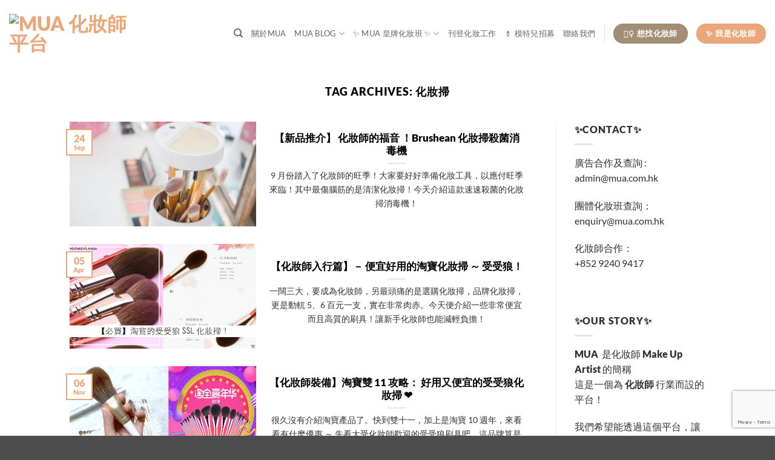

--- FILE ---
content_type: text/html; charset=UTF-8
request_url: https://mua.com.hk/tag/%E5%8C%96%E5%A6%9D%E6%8E%83/
body_size: 17027
content:
<!DOCTYPE html>
<html lang="en-US" prefix="og: https://ogp.me/ns#" class="loading-site no-js">
<head>
		<meta charset="UTF-8"/>
	<link rel="profile" href="https://gmpg.org/xfn/11" />
	<link rel="pingback" href="https://mua.com.hk/xmlrpc.php"/>

	<script>(function(html){html.className=html.className.replace(/\bno-js\b/,'js')})(document.documentElement);</script>
	<style>img:is([sizes="auto" i], [sizes^="auto," i]) {contain-intrinsic-size:3000px 1500px}</style>
	<meta name="viewport" content="width=device-width, initial-scale=1"/>
<!-- Search Engine Optimization by Rank Math - https://rankmath.com/ -->
<title>化妝掃 Archives - MUA 化妝師平台</title>
<meta name="robots" content="index, follow, max-snippet:-1, max-video-preview:-1, max-image-preview:large"/>
<link rel="canonical" href="https://mua.com.hk/tag/%e5%8c%96%e5%a6%9d%e6%8e%83/"/>
<link rel="next" href="https://mua.com.hk/tag/%e5%8c%96%e5%a6%9d%e6%8e%83/page/2/"/>
<meta property="og:locale" content="en_US"/>
<meta property="og:type" content="article"/>
<meta property="og:title" content="化妝掃 Archives - MUA 化妝師平台"/>
<meta property="og:url" content="https://mua.com.hk/tag/%e5%8c%96%e5%a6%9d%e6%8e%83/"/>
<meta property="og:site_name" content="MUA 化妝師平台"/>
<meta property="article:publisher" content="http://www.facebook.com/mua.com.hk"/>
<meta property="og:image" content="https://mua.com.hk/wp-content/uploads/2023/04/cropped-White-Squ-Logo-2.png"/>
<meta property="og:image:secure_url" content="https://mua.com.hk/wp-content/uploads/2023/04/cropped-White-Squ-Logo-2.png"/>
<meta property="og:image:width" content="512"/>
<meta property="og:image:height" content="512"/>
<meta property="og:image:type" content="image/png"/>
<meta name="twitter:card" content="summary_large_image"/>
<meta name="twitter:title" content="化妝掃 Archives - MUA 化妝師平台"/>
<meta name="twitter:image" content="https://mua.com.hk/wp-content/uploads/2023/04/cropped-White-Squ-Logo-2.png"/>
<script type="application/ld+json" class="rank-math-schema">{"@context":"https://schema.org","@graph":[{"@type":"Person","@id":"https://mua.com.hk/#person","name":"MUA \u5316\u599d\u5e2b\u5e73\u53f0","url":"https://mua.com.hk","sameAs":["http://www.facebook.com/mua.com.hk"],"email":"admin@mua.com.hk","image":{"@type":"ImageObject","@id":"https://mua.com.hk/#logo","url":"http://mua.com.hk/wp-content/uploads/2023/04/MUA-White-Tagline.png","contentUrl":"http://mua.com.hk/wp-content/uploads/2023/04/MUA-White-Tagline.png","caption":"MUA \u5316\u599d\u5e2b\u5e73\u53f0","inLanguage":"en-US","width":"1200","height":"506"}},{"@type":"WebSite","@id":"https://mua.com.hk/#website","url":"https://mua.com.hk","name":"MUA \u5316\u599d\u5e2b\u5e73\u53f0","alternateName":"MUA","publisher":{"@id":"https://mua.com.hk/#person"},"inLanguage":"en-US"},{"@type":"CollectionPage","@id":"https://mua.com.hk/tag/%e5%8c%96%e5%a6%9d%e6%8e%83/#webpage","url":"https://mua.com.hk/tag/%e5%8c%96%e5%a6%9d%e6%8e%83/","name":"\u5316\u599d\u6383 Archives - MUA \u5316\u599d\u5e2b\u5e73\u53f0","isPartOf":{"@id":"https://mua.com.hk/#website"},"inLanguage":"en-US"}]}</script>
<!-- /Rank Math WordPress SEO plugin -->

<link rel='dns-prefetch' href='//cdn.jsdelivr.net'/>
<link rel='prefetch' href='https://mua.com.hk/wp-content/themes/flatsome/assets/js/flatsome.js?ver=e2eddd6c228105dac048'/>
<link rel='prefetch' href='https://mua.com.hk/wp-content/themes/flatsome/assets/js/chunk.slider.js?ver=3.20.3'/>
<link rel='prefetch' href='https://mua.com.hk/wp-content/themes/flatsome/assets/js/chunk.popups.js?ver=3.20.3'/>
<link rel='prefetch' href='https://mua.com.hk/wp-content/themes/flatsome/assets/js/chunk.tooltips.js?ver=3.20.3'/>
<link rel="alternate" type="application/rss+xml" title="MUA 化妝師平台 &raquo; Feed" href="https://mua.com.hk/feed/"/>
<link rel="alternate" type="application/rss+xml" title="MUA 化妝師平台 &raquo; Comments Feed" href="https://mua.com.hk/comments/feed/"/>
<link rel="alternate" type="application/rss+xml" title="MUA 化妝師平台 &raquo; 化妝掃 Tag Feed" href="https://mua.com.hk/tag/%e5%8c%96%e5%a6%9d%e6%8e%83/feed/"/>
<script type="text/javascript">//<![CDATA[
window._wpemojiSettings={"baseUrl":"https:\/\/s.w.org\/images\/core\/emoji\/16.0.1\/72x72\/","ext":".png","svgUrl":"https:\/\/s.w.org\/images\/core\/emoji\/16.0.1\/svg\/","svgExt":".svg","source":{"concatemoji":"https:\/\/mua.com.hk\/wp-includes\/js\/wp-emoji-release.min.js?ver=6.8.3"}};!function(s,n){var o,i,e;function c(e){try{var t={supportTests:e,timestamp:(new Date).valueOf()};sessionStorage.setItem(o,JSON.stringify(t))}catch(e){}}function p(e,t,n){e.clearRect(0,0,e.canvas.width,e.canvas.height),e.fillText(t,0,0);var t=new Uint32Array(e.getImageData(0,0,e.canvas.width,e.canvas.height).data),a=(e.clearRect(0,0,e.canvas.width,e.canvas.height),e.fillText(n,0,0),new Uint32Array(e.getImageData(0,0,e.canvas.width,e.canvas.height).data));return t.every(function(e,t){return e===a[t]})}function u(e,t){e.clearRect(0,0,e.canvas.width,e.canvas.height),e.fillText(t,0,0);for(var n=e.getImageData(16,16,1,1),a=0;a<n.data.length;a++)if(0!==n.data[a])return!1;return!0}function f(e,t,n,a){switch(t){case"flag":return n(e,"\ud83c\udff3\ufe0f\u200d\u26a7\ufe0f","\ud83c\udff3\ufe0f\u200b\u26a7\ufe0f")?!1:!n(e,"\ud83c\udde8\ud83c\uddf6","\ud83c\udde8\u200b\ud83c\uddf6")&&!n(e,"\ud83c\udff4\udb40\udc67\udb40\udc62\udb40\udc65\udb40\udc6e\udb40\udc67\udb40\udc7f","\ud83c\udff4\u200b\udb40\udc67\u200b\udb40\udc62\u200b\udb40\udc65\u200b\udb40\udc6e\u200b\udb40\udc67\u200b\udb40\udc7f");case"emoji":return!a(e,"\ud83e\udedf")}return!1}function g(e,t,n,a){var r="undefined"!=typeof WorkerGlobalScope&&self instanceof WorkerGlobalScope?new OffscreenCanvas(300,150):s.createElement("canvas"),o=r.getContext("2d",{willReadFrequently:!0}),i=(o.textBaseline="top",o.font="600 32px Arial",{});return e.forEach(function(e){i[e]=t(o,e,n,a)}),i}function t(e){var t=s.createElement("script");t.src=e,t.defer=!0,s.head.appendChild(t)}"undefined"!=typeof Promise&&(o="wpEmojiSettingsSupports",i=["flag","emoji"],n.supports={everything:!0,everythingExceptFlag:!0},e=new Promise(function(e){s.addEventListener("DOMContentLoaded",e,{once:!0})}),new Promise(function(t){var n=function(){try{var e=JSON.parse(sessionStorage.getItem(o));if("object"==typeof e&&"number"==typeof e.timestamp&&(new Date).valueOf()<e.timestamp+604800&&"object"==typeof e.supportTests)return e.supportTests}catch(e){}return null}();if(!n){if("undefined"!=typeof Worker&&"undefined"!=typeof OffscreenCanvas&&"undefined"!=typeof URL&&URL.createObjectURL&&"undefined"!=typeof Blob)try{var e="postMessage("+g.toString()+"("+[JSON.stringify(i),f.toString(),p.toString(),u.toString()].join(",")+"));",a=new Blob([e],{type:"text/javascript"}),r=new Worker(URL.createObjectURL(a),{name:"wpTestEmojiSupports"});return void(r.onmessage=function(e){c(n=e.data),r.terminate(),t(n)})}catch(e){}c(n=g(i,f,p,u))}t(n)}).then(function(e){for(var t in e)n.supports[t]=e[t],n.supports.everything=n.supports.everything&&n.supports[t],"flag"!==t&&(n.supports.everythingExceptFlag=n.supports.everythingExceptFlag&&n.supports[t]);n.supports.everythingExceptFlag=n.supports.everythingExceptFlag&&!n.supports.flag,n.DOMReady=!1,n.readyCallback=function(){n.DOMReady=!0}}).then(function(){return e}).then(function(){var e;n.supports.everything||(n.readyCallback(),(e=n.source||{}).concatemoji?t(e.concatemoji):e.wpemoji&&e.twemoji&&(t(e.twemoji),t(e.wpemoji)))}))}((window,document),window._wpemojiSettings);
//]]></script>
<link rel='stylesheet' id='dashicons-css' href='https://mua.com.hk/wp-includes/css/dashicons.min.css?ver=6.8.3' type='text/css' media='all'/>
<link rel='stylesheet' id='post-views-counter-frontend-css' href='https://mua.com.hk/wp-content/plugins/post-views-counter/css/frontend.css?ver=1.6.1' type='text/css' media='all'/>
<style id='wp-emoji-styles-inline-css' type='text/css'>img.wp-smiley,img.emoji{display:inline!important;border:none!important;box-shadow:none!important;height:1em!important;width:1em!important;margin:0 .07em!important;vertical-align:-.1em!important;background:none!important;padding:0!important}</style>
<style id='wp-block-library-inline-css' type='text/css'>
:root{--wp-admin-theme-color:#007cba;--wp-admin-theme-color--rgb:0,124,186;--wp-admin-theme-color-darker-10:#006ba1;--wp-admin-theme-color-darker-10--rgb:0,107,161;--wp-admin-theme-color-darker-20:#005a87;--wp-admin-theme-color-darker-20--rgb:0,90,135;--wp-admin-border-width-focus:2px;--wp-block-synced-color:#7a00df;--wp-block-synced-color--rgb:122,0,223;--wp-bound-block-color:var(--wp-block-synced-color)}@media (min-resolution:192dpi){:root{--wp-admin-border-width-focus:1.5px}}.wp-element-button{cursor:pointer}:root{--wp--preset--font-size--normal:16px;--wp--preset--font-size--huge:42px}:root .has-very-light-gray-background-color{background-color:#eee}:root .has-very-dark-gray-background-color{background-color:#313131}:root .has-very-light-gray-color{color:#eee}:root .has-very-dark-gray-color{color:#313131}:root .has-vivid-green-cyan-to-vivid-cyan-blue-gradient-background{background:linear-gradient(135deg,#00d084,#0693e3)}:root .has-purple-crush-gradient-background{background:linear-gradient(135deg,#34e2e4,#4721fb 50%,#ab1dfe)}:root .has-hazy-dawn-gradient-background{background:linear-gradient(135deg,#faaca8,#dad0ec)}:root .has-subdued-olive-gradient-background{background:linear-gradient(135deg,#fafae1,#67a671)}:root .has-atomic-cream-gradient-background{background:linear-gradient(135deg,#fdd79a,#004a59)}:root .has-nightshade-gradient-background{background:linear-gradient(135deg,#330968,#31cdcf)}:root .has-midnight-gradient-background{background:linear-gradient(135deg,#020381,#2874fc)}.has-regular-font-size{font-size:1em}.has-larger-font-size{font-size:2.625em}.has-normal-font-size{font-size:var(--wp--preset--font-size--normal)}.has-huge-font-size{font-size:var(--wp--preset--font-size--huge)}.has-text-align-center{text-align:center}.has-text-align-left{text-align:left}.has-text-align-right{text-align:right}#end-resizable-editor-section{display:none}.aligncenter{clear:both}.items-justified-left{justify-content:flex-start}.items-justified-center{justify-content:center}.items-justified-right{justify-content:flex-end}.items-justified-space-between{justify-content:space-between}.screen-reader-text{border:0;clip-path:inset(50%);height:1px;margin:-1px;overflow:hidden;padding:0;position:absolute;width:1px;word-wrap:normal!important}.screen-reader-text:focus{background-color:#ddd;clip-path:none;color:#444;display:block;font-size:1em;height:auto;left:5px;line-height:normal;padding:15px 23px 14px;text-decoration:none;top:5px;width:auto;z-index:100000}html :where(.has-border-color){border-style:solid}html :where([style*=border-top-color]){border-top-style:solid}html :where([style*=border-right-color]){border-right-style:solid}html :where([style*=border-bottom-color]){border-bottom-style:solid}html :where([style*=border-left-color]){border-left-style:solid}html :where([style*=border-width]){border-style:solid}html :where([style*=border-top-width]){border-top-style:solid}html :where([style*=border-right-width]){border-right-style:solid}html :where([style*=border-bottom-width]){border-bottom-style:solid}html :where([style*=border-left-width]){border-left-style:solid}html :where(img[class*=wp-image-]){height:auto;max-width:100%}:where(figure){margin:0 0 1em}html :where(.is-position-sticky){--wp-admin--admin-bar--position-offset:var(--wp-admin--admin-bar--height,0px)}@media screen and (max-width:600px){html :where(.is-position-sticky){--wp-admin--admin-bar--position-offset:0px}}
</style>
<link rel='stylesheet' id='contact-form-7-css' href='https://mua.com.hk/wp-content/plugins/contact-form-7/includes/css/styles.css?ver=6.1.4' type='text/css' media='all'/>
<link rel='stylesheet' id='stripe-handler-ng-style-css' href='https://mua.com.hk/wp-content/plugins/stripe-payments/public/assets/css/public.css?ver=2.0.96' type='text/css' media='all'/>
<link rel='stylesheet' id='flatsome-main-css' href='https://mua.com.hk/wp-content/themes/flatsome/assets/css/flatsome.css?ver=3.20.3' type='text/css' media='all'/>
<style id='flatsome-main-inline-css' type='text/css'>@font-face{font-family:"fl-icons";font-display:block;src:url(https://mua.com.hk/wp-content/themes/flatsome/assets/css/icons/fl-icons.eot?v=3.20.3);src:url(https://mua.com.hk/wp-content/themes/flatsome/assets/css/icons/fl-icons.eot#iefix?v=3.20.3) format("embedded-opentype") , url(https://mua.com.hk/wp-content/themes/flatsome/assets/css/icons/fl-icons.woff2?v=3.20.3) format("woff2") , url(https://mua.com.hk/wp-content/themes/flatsome/assets/css/icons/fl-icons.ttf?v=3.20.3) format("truetype") , url(https://mua.com.hk/wp-content/themes/flatsome/assets/css/icons/fl-icons.woff?v=3.20.3) format("woff") , url(https://mua.com.hk/wp-content/themes/flatsome/assets/css/icons/fl-icons.svg?v=3.20.3#fl-icons) format("svg")}</style>
<link rel='stylesheet' id='flatsome-style-css' href='https://mua.com.hk/wp-content/themes/flatsome/style.css?ver=3.20.3' type='text/css' media='all'/>
<script type="text/javascript" src="https://mua.com.hk/wp-includes/js/jquery/jquery.min.js?ver=3.7.1" id="jquery-core-js"></script>
<script type="text/javascript" src="https://mua.com.hk/wp-includes/js/jquery/jquery-migrate.min.js?ver=3.4.1" id="jquery-migrate-js"></script>
<link rel="https://api.w.org/" href="https://mua.com.hk/wp-json/"/><link rel="alternate" title="JSON" type="application/json" href="https://mua.com.hk/wp-json/wp/v2/tags/478"/><link rel="EditURI" type="application/rsd+xml" title="RSD" href="https://mua.com.hk/xmlrpc.php?rsd"/>
<meta name="generator" content="WordPress 6.8.3"/>
<link rel="icon" href="https://mua.com.hk/wp-content/uploads/2023/04/cropped-White-Squ-Logo-2-32x32.png" sizes="32x32"/>
<link rel="icon" href="https://mua.com.hk/wp-content/uploads/2023/04/cropped-White-Squ-Logo-2-192x192.png" sizes="192x192"/>
<link rel="apple-touch-icon" href="https://mua.com.hk/wp-content/uploads/2023/04/cropped-White-Squ-Logo-2-180x180.png"/>
<meta name="msapplication-TileImage" content="https://mua.com.hk/wp-content/uploads/2023/04/cropped-White-Squ-Logo-2-270x270.png"/>
<style id="custom-css" type="text/css">:root{--primary-color:#eba779;--fs-color-primary:#eba779;--fs-color-secondary:#a38e75;--fs-color-success:#669b59;--fs-color-alert:#db9a37;--fs-color-base:#303030;--fs-experimental-link-color:#e18446;--fs-experimental-link-color-hover:#eba779}.tooltipster-base{--tooltip-color:#fff;--tooltip-bg-color:#000}.off-canvas-right .mfp-content,.off-canvas-left .mfp-content{--drawer-width:300px}.header-main{height:110px}#logo img{max-height:110px}#logo{width:200px}.header-bottom{min-height:55px}.header-top{min-height:30px}.transparent .header-main{height:265px}.transparent #logo img{max-height:265px}.has-transparent+.page-title:first-of-type,.has-transparent+#main>.page-title,.has-transparent+#main>div>.page-title,.has-transparent+#main .page-header-wrapper:first-of-type .page-title{padding-top:265px}.header.show-on-scroll,.stuck .header-main{height:70px!important}.stuck #logo img{max-height:70px!important}.header-bottom{background-color:#f1f1f1}.header-main .nav>li>a{line-height:16px}@media (max-width:549px){.header-main{height:70px}#logo img{max-height:70px}}h1,h2,h3,h4,h5,h6,.heading-font{color:#000}body{font-size:100%}@media screen and (max-width:549px){body{font-size:100%}}body{font-family:Lato,sans-serif}body{font-weight:400;font-style:normal}.nav>li>a{font-family:Lato,sans-serif}.mobile-sidebar-levels-2 .nav>li>ul>li>a{font-family:Lato,sans-serif}.nav>li>a,.mobile-sidebar-levels-2 .nav>li>ul>li>a{font-weight:400;font-style:normal}h1,h2,h3,h4,h5,h6,.heading-font,.off-canvas-center .nav-sidebar.nav-vertical>li>a{font-family:Lato,sans-serif}h1,h2,h3,h4,h5,h6,.heading-font,.banner h1,.banner h2{font-weight:900;font-style:normal}.alt-font{font-family:"Dancing Script",sans-serif}.alt-font{font-weight:400!important;font-style:normal!important}.has-equal-box-heights .box-image{padding-top:100%}.footer-2{background-color:rgba(175,175,175,.85)}.nav-vertical-fly-out>li+li{border-top-width:1px;border-top-style:solid}.label-new.menu-item>a:after{content:"New"}.label-hot.menu-item>a:after{content:"Hot"}.label-sale.menu-item>a:after{content:"Sale"}.label-popular.menu-item>a:after{content:"Popular"}</style>		<style type="text/css" id="wp-custom-css">body h2{font-size:22px}body h3{font-size:20px}</style>
		<style id="kirki-inline-styles">@font-face{font-family:'Lato';font-style:normal;font-weight:400;font-display:swap;src:url(https://mua.com.hk/wp-content/fonts/lato/S6uyw4BMUTPHjxAwXjeu.woff2) format('woff2');unicode-range: U+0100-02BA, U+02BD-02C5, U+02C7-02CC, U+02CE-02D7, U+02DD-02FF, U+0304, U+0308, U+0329, U+1D00-1DBF, U+1E00-1E9F, U+1EF2-1EFF, U+2020, U+20A0-20AB, U+20AD-20C0, U+2113, U+2C60-2C7F, U+A720-A7FF}@font-face{font-family:'Lato';font-style:normal;font-weight:400;font-display:swap;src:url(https://mua.com.hk/wp-content/fonts/lato/S6uyw4BMUTPHjx4wXg.woff2) format('woff2');unicode-range: U+0000-00FF, U+0131, U+0152-0153, U+02BB-02BC, U+02C6, U+02DA, U+02DC, U+0304, U+0308, U+0329, U+2000-206F, U+20AC, U+2122, U+2191, U+2193, U+2212, U+2215, U+FEFF, U+FFFD}@font-face{font-family:'Lato';font-style:normal;font-weight:900;font-display:swap;src:url(https://mua.com.hk/wp-content/fonts/lato/S6u9w4BMUTPHh50XSwaPGR_p.woff2) format('woff2');unicode-range: U+0100-02BA, U+02BD-02C5, U+02C7-02CC, U+02CE-02D7, U+02DD-02FF, U+0304, U+0308, U+0329, U+1D00-1DBF, U+1E00-1E9F, U+1EF2-1EFF, U+2020, U+20A0-20AB, U+20AD-20C0, U+2113, U+2C60-2C7F, U+A720-A7FF}@font-face{font-family:'Lato';font-style:normal;font-weight:900;font-display:swap;src:url(https://mua.com.hk/wp-content/fonts/lato/S6u9w4BMUTPHh50XSwiPGQ.woff2) format('woff2');unicode-range: U+0000-00FF, U+0131, U+0152-0153, U+02BB-02BC, U+02C6, U+02DA, U+02DC, U+0304, U+0308, U+0329, U+2000-206F, U+20AC, U+2122, U+2191, U+2193, U+2212, U+2215, U+FEFF, U+FFFD}@font-face{font-family:'Dancing Script';font-style:normal;font-weight:400;font-display:swap;src:url(https://mua.com.hk/wp-content/fonts/dancing-script/If2cXTr6YS-zF4S-kcSWSVi_sxjsohD9F50Ruu7BMSo3Rep8ltA.woff2) format('woff2');unicode-range:U+0102-0103,U+0110-0111,U+0128-0129,U+0168-0169,U+01A0-01A1,U+01AF-01B0,U+0300-0301,U+0303-0304,U+0308-0309,U+0323,U+0329,U+1EA0-1EF9,U+20AB}@font-face{font-family:'Dancing Script';font-style:normal;font-weight:400;font-display:swap;src:url(https://mua.com.hk/wp-content/fonts/dancing-script/If2cXTr6YS-zF4S-kcSWSVi_sxjsohD9F50Ruu7BMSo3ROp8ltA.woff2) format('woff2');unicode-range: U+0100-02BA, U+02BD-02C5, U+02C7-02CC, U+02CE-02D7, U+02DD-02FF, U+0304, U+0308, U+0329, U+1D00-1DBF, U+1E00-1E9F, U+1EF2-1EFF, U+2020, U+20A0-20AB, U+20AD-20C0, U+2113, U+2C60-2C7F, U+A720-A7FF}@font-face{font-family:'Dancing Script';font-style:normal;font-weight:400;font-display:swap;src:url(https://mua.com.hk/wp-content/fonts/dancing-script/If2cXTr6YS-zF4S-kcSWSVi_sxjsohD9F50Ruu7BMSo3Sup8.woff2) format('woff2');unicode-range: U+0000-00FF, U+0131, U+0152-0153, U+02BB-02BC, U+02C6, U+02DA, U+02DC, U+0304, U+0308, U+0329, U+2000-206F, U+20AC, U+2122, U+2191, U+2193, U+2212, U+2215, U+FEFF, U+FFFD}</style>	
	
	<!-- Google tag (gtag.js) -->
<script async src="https://www.googletagmanager.com/gtag/js?id=AW-17423559512"></script>
<script>window.dataLayer=window.dataLayer||[];function gtag(){dataLayer.push(arguments);}gtag('js',new Date());gtag('config','AW-17423559512');</script>
	
	
</head>

<body class="archive tag tag-478 wp-theme-flatsome lightbox nav-dropdown-has-arrow nav-dropdown-has-shadow nav-dropdown-has-border">


<a class="skip-link screen-reader-text" href="#main">Skip to content</a>

<div id="wrapper">

	
	<header id="header" class="header header-full-width has-sticky sticky-jump">
		<div class="header-wrapper">
			<div id="masthead" class="header-main ">
      <div class="header-inner flex-row container logo-left medium-logo-center" role="navigation">

          <!-- Logo -->
          <div id="logo" class="flex-col logo">
            
<!-- Header logo -->
<a href="https://mua.com.hk/" title="MUA 化妝師平台 - No.1人氣化妝師平台" rel="home">
		<img width="200" height="110" src="http://www.mua.com.hk/wp-content/uploads/2023/04/MUA-No-Tagline.png" class="header_logo header-logo" alt="MUA 化妝師平台"/><img width="200" height="110" src="http://www.mua.com.hk/wp-content/uploads/2023/04/MUA-No-Tagline.png" class="header-logo-dark" alt="MUA 化妝師平台"/></a>
          </div>

          <!-- Mobile Left Elements -->
          <div class="flex-col show-for-medium flex-left">
            <ul class="mobile-nav nav nav-left ">
              <li class="nav-icon has-icon">
			<a href="#" class="is-small" data-open="#main-menu" data-pos="left" data-bg="main-menu-overlay" role="button" aria-label="Menu" aria-controls="main-menu" aria-expanded="false" aria-haspopup="dialog" data-flatsome-role-button>
			<i class="icon-menu" aria-hidden="true"></i>					</a>
	</li>
            </ul>
          </div>

          <!-- Left Elements -->
          <div class="flex-col hide-for-medium flex-left
            flex-grow">
            <ul class="header-nav header-nav-main nav nav-left  nav-uppercase">
                          </ul>
          </div>

          <!-- Right Elements -->
          <div class="flex-col hide-for-medium flex-right">
            <ul class="header-nav header-nav-main nav nav-right  nav-uppercase">
              <li class="header-search header-search-dropdown has-icon has-dropdown menu-item-has-children">
		<a href="#" aria-label="Search" aria-haspopup="true" aria-expanded="false" aria-controls="ux-search-dropdown" class="nav-top-link is-small"><i class="icon-search" aria-hidden="true"></i></a>
		<ul id="ux-search-dropdown" class="nav-dropdown nav-dropdown-default">
	 	<li class="header-search-form search-form html relative has-icon">
	<div class="header-search-form-wrapper">
		<div class="searchform-wrapper ux-search-box relative is-normal"><form method="get" class="searchform" action="https://mua.com.hk/" role="search">
		<div class="flex-row relative">
			<div class="flex-col flex-grow">
	   	   <input type="search" class="search-field mb-0" name="s" value="" id="s" placeholder="Search&hellip;"/>
			</div>
			<div class="flex-col">
				<button type="submit" class="ux-search-submit submit-button secondary button icon mb-0" aria-label="Submit">
					<i class="icon-search" aria-hidden="true"></i>				</button>
			</div>
		</div>
    <div class="live-search-results text-left z-top"></div>
</form>
</div>	</div>
</li>
	</ul>
</li>
<li id="menu-item-17041" class="menu-item menu-item-type-post_type menu-item-object-page menu-item-17041 menu-item-design-default"><a href="https://mua.com.hk/what-is-mua/" class="nav-top-link">關於MUA</a></li>
<li id="menu-item-3020" class="menu-item menu-item-type-taxonomy menu-item-object-category menu-item-has-children menu-item-3020 menu-item-design-default has-dropdown"><a href="https://mua.com.hk/category/mua-blog/" class="nav-top-link" aria-expanded="false" aria-haspopup="menu">MUA BLOG<i class="icon-angle-down" aria-hidden="true"></i></a>
<ul class="sub-menu nav-dropdown nav-dropdown-default">
	<li id="menu-item-12733" class="menu-item menu-item-type-taxonomy menu-item-object-category menu-item-has-children menu-item-12733 nav-dropdown-col"><a href="https://mua.com.hk/category/mua-blog/mua-life/">化妝師 CHANNEL</a>
	<ul class="sub-menu nav-column nav-dropdown-default">
		<li id="menu-item-6194" class="menu-item menu-item-type-taxonomy menu-item-object-category menu-item-6194"><a href="https://mua.com.hk/category/mua-blog/%e5%8c%96%e5%a6%9d%e6%95%99%e5%ad%b8/">化妝教學</a></li>
		<li id="menu-item-16089" class="menu-item menu-item-type-taxonomy menu-item-object-category menu-item-16089"><a href="https://mua.com.hk/category/mua-blog/mua-life/make-up-artist-interview/">化妝師專訪</a></li>
		<li id="menu-item-15506" class="menu-item menu-item-type-taxonomy menu-item-object-category menu-item-15506"><a href="https://mua.com.hk/category/mua-blog/mua-wedding-info/">婚禮資訊</a></li>
	</ul>
</li>
	<li id="menu-item-14544" class="menu-item menu-item-type-taxonomy menu-item-object-category menu-item-has-children menu-item-14544 nav-dropdown-col"><a href="https://mua.com.hk/category/mua-blog/%e5%8c%96%e5%a6%9d%e8%b3%87%e8%a8%8a/">化妝品 CHANNEL</a>
	<ul class="sub-menu nav-column nav-dropdown-default">
		<li id="menu-item-29159" class="menu-item menu-item-type-taxonomy menu-item-object-category menu-item-29159"><a href="https://mua.com.hk/category/mua-blog/%e5%8c%96%e5%a6%9d%e8%b3%87%e8%a8%8a/%e6%96%b0%e5%93%81%e6%8e%a8%e4%bb%8b/">新品推介</a></li>
		<li id="menu-item-29160" class="menu-item menu-item-type-taxonomy menu-item-object-category menu-item-29160"><a href="https://mua.com.hk/category/mua-blog/mua-shopping/">購物攻略</a></li>
		<li id="menu-item-1951" class="menu-item menu-item-type-taxonomy menu-item-object-category menu-item-1951"><a href="https://mua.com.hk/category/mua-blog/review/" title="Review">試用報告</a></li>
		<li id="menu-item-16088" class="menu-item menu-item-type-taxonomy menu-item-object-category menu-item-16088"><a href="https://mua.com.hk/category/mua-blog/review/%e5%a4%a7%e6%af%94%e6%8b%bc/">大比拼</a></li>
	</ul>
</li>
</ul>
</li>
<li id="menu-item-16259" class="menu-item menu-item-type-post_type menu-item-object-page menu-item-has-children menu-item-16259 menu-item-design-default has-dropdown"><a href="https://mua.com.hk/makeupworkshop/" class="nav-top-link" aria-expanded="false" aria-haspopup="menu">✨ MUA 皇牌化妝班 ✨<i class="icon-angle-down" aria-hidden="true"></i></a>
<ul class="sub-menu nav-dropdown nav-dropdown-default">
	<li id="menu-item-29253" class="menu-item menu-item-type-post_type menu-item-object-page menu-item-29253"><a href="https://mua.com.hk/makeup-class-group/">MUA 團體化妝班</a></li>
	<li id="menu-item-16292" class="menu-item menu-item-type-post_type menu-item-object-page menu-item-16292"><a href="https://mua.com.hk/makeup-class-offer/">1 對 1 / 1 對 2 化妝班 – 個人化妝班</a></li>
</ul>
</li>
<li id="menu-item-28245" class="menu-item menu-item-type-custom menu-item-object-custom menu-item-28245 menu-item-design-default"><a target="_blank" href="https://search.mua.com.hk/job-board/" class="nav-top-link">刊登化妝工作</a></li>
<li id="menu-item-30260" class="menu-item menu-item-type-post_type menu-item-object-page menu-item-30260 menu-item-design-default"><a href="https://mua.com.hk/mua-makeup-model/" class="nav-top-link">💄 模特兒招募</a></li>
<li id="menu-item-17042" class="menu-item menu-item-type-post_type menu-item-object-page menu-item-17042 menu-item-design-default"><a href="https://mua.com.hk/contact-us/" class="nav-top-link">聯絡我們</a></li>
<li class="header-divider"></li><li class="html header-button-1">
	<div class="header-button">
		<a href="https://search.mua.com.hk" target="_blank" class="button secondary" rel="noopener" style="border-radius:99px;">
		<span>🙋‍♀️  想找化妝師</span>
	</a>
	</div>
</li>
<li class="html header-button-2">
	<div class="header-button">
		<a href="https://register.mua.com.hk" class="button primary" style="border-radius:99px;">
		<span>✨ 我是化妝師</span>
	</a>
	</div>
</li>
            </ul>
          </div>

          <!-- Mobile Right Elements -->
          <div class="flex-col show-for-medium flex-right">
            <ul class="mobile-nav nav nav-right ">
                          </ul>
          </div>

      </div>

      </div>

<div class="header-bg-container fill"><div class="header-bg-image fill"></div><div class="header-bg-color fill"></div></div>		</div>
	</header>

	
	<main id="main" class="">

<div id="content" class="blog-wrapper blog-archive page-wrapper">
		<header class="archive-page-header">
	<div class="row">
	<div class="large-12 text-center col">
	<h1 class="page-title is-large uppercase">
		Tag Archives: <span>化妝掃</span>	</h1>
		</div>
	</div>
</header>


<div class="row row-large row-divided ">

	<div class="large-9 col">
			<div id="post-list">
		
		
  
    <div class="row large-columns-1 medium-columns- small-columns-1">
  <div class="col post-item">
			<div class="col-inner">
				<div class="box box-vertical box-text-bottom box-blog-post has-hover">
            					<div class="box-image" style="width:40%;">
  						<div class="image-cover" style="padding-top:56%;">
							<a href="https://mua.com.hk/brushean-makeup-brush-cleaner/" class="plain" aria-label="【新品推介】 化妝師的福音 ！Brushean 化妝掃殺菌消毒機">
								<img width="473" height="315" src="https://mua.com.hk/wp-content/uploads/2019/09/201909-brushean3-473x315.jpeg" class="attachment-medium size-medium wp-post-image" alt="" decoding="async" loading="lazy" srcset="https://mua.com.hk/wp-content/uploads/2019/09/201909-brushean3-473x315.jpeg 473w, https://mua.com.hk/wp-content/uploads/2019/09/201909-brushean3-768x512.jpeg 768w, https://mua.com.hk/wp-content/uploads/2019/09/201909-brushean3-945x630.jpeg 945w, https://mua.com.hk/wp-content/uploads/2019/09/201909-brushean3.jpeg 960w" sizes="auto, (max-width: 473px) 100vw, 473px"/>							</a>
  							  							  						</div>
  						  					</div>
          					<div class="box-text text-center">
					<div class="box-text-inner blog-post-inner">

					
										<h5 class="post-title is-large ">
						<a href="https://mua.com.hk/brushean-makeup-brush-cleaner/" class="plain">【新品推介】 化妝師的福音 ！Brushean 化妝掃殺菌消毒機</a>
					</h5>
										<div class="is-divider"></div>
										<p class="from_the_blog_excerpt ">
						9 月份踏入了化妝師的旺季！大家要好好準備化妝工具，以應付旺季來臨！其中最傷腦筋的是清潔化妝掃！今天介紹這款速速殺菌的化妝掃消毒機！					</p>
					                    
					
					
					</div>
					</div>
																<div class="badge absolute top post-date badge-outline">
							<div class="badge-inner">
								<span class="post-date-day">24</span><br>
								<span class="post-date-month is-xsmall">Sep</span>
							</div>
						</div>
									</div>
			</div>
		</div><div class="col post-item">
			<div class="col-inner">
				<div class="box box-vertical box-text-bottom box-blog-post has-hover">
            					<div class="box-image" style="width:40%;">
  						<div class="image-cover" style="padding-top:56%;">
							<a href="https://mua.com.hk/brush-review-ssl/" class="plain" aria-label="【化妝師入行篇】－ 便宜好用的淘寶化妝掃 ～ 受受狼！">
								<img width="600" height="315" src="https://mua.com.hk/wp-content/uploads/2019/04/201903-SSL-Cover-600x315.png" class="attachment-medium size-medium wp-post-image" alt="" decoding="async" loading="lazy" srcset="https://mua.com.hk/wp-content/uploads/2019/04/201903-SSL-Cover-600x315.png 600w, https://mua.com.hk/wp-content/uploads/2019/04/201903-SSL-Cover.png 720w" sizes="auto, (max-width: 600px) 100vw, 600px"/>							</a>
  							  							  						</div>
  						  					</div>
          					<div class="box-text text-center">
					<div class="box-text-inner blog-post-inner">

					
										<h5 class="post-title is-large ">
						<a href="https://mua.com.hk/brush-review-ssl/" class="plain">【化妝師入行篇】－ 便宜好用的淘寶化妝掃 ～ 受受狼！</a>
					</h5>
										<div class="is-divider"></div>
										<p class="from_the_blog_excerpt ">
						一闊三大，要成為化妝師，另最頭痛的是選購化妝掃，品牌化妝掃，更是動軏 5、6 百元一支，實在非常肉赤。今天便介紹一些非常便宜而且高質的刷具！讓新手化妝師也能減輕負擔！					</p>
					                    
					
					
					</div>
					</div>
																<div class="badge absolute top post-date badge-outline">
							<div class="badge-inner">
								<span class="post-date-day">05</span><br>
								<span class="post-date-month is-xsmall">Apr</span>
							</div>
						</div>
									</div>
			</div>
		</div><div class="col post-item">
			<div class="col-inner">
				<div class="box box-vertical box-text-bottom box-blog-post has-hover">
            					<div class="box-image" style="width:40%;">
  						<div class="image-cover" style="padding-top:56%;">
							<a href="https://mua.com.hk/taobao-1111-ssl-brush/" class="plain" aria-label="【化妝師裝備】淘寶雙 11 攻略： 好用又便宜的受受狼化妝掃 ❤️">
								<img width="600" height="315" src="https://mua.com.hk/wp-content/uploads/2018/11/201811-Taobao-1111-Cover.png" class="attachment-medium size-medium wp-post-image" alt="" decoding="async" loading="lazy"/>							</a>
  							  							  						</div>
  						  					</div>
          					<div class="box-text text-center">
					<div class="box-text-inner blog-post-inner">

					
										<h5 class="post-title is-large ">
						<a href="https://mua.com.hk/taobao-1111-ssl-brush/" class="plain">【化妝師裝備】淘寶雙 11 攻略： 好用又便宜的受受狼化妝掃 ❤️</a>
					</h5>
										<div class="is-divider"></div>
										<p class="from_the_blog_excerpt ">
						很久沒有介紹淘寶產品了。快到雙十一，加上是淘寶 10 週年，來看看有什麽優惠 ～ 先看大受化妝師歡迎的受受狼刷具吧，這品牌算是第一家淘寶打響品牌的刷具店！					</p>
					                    
					
					
					</div>
					</div>
																<div class="badge absolute top post-date badge-outline">
							<div class="badge-inner">
								<span class="post-date-day">06</span><br>
								<span class="post-date-month is-xsmall">Nov</span>
							</div>
						</div>
									</div>
			</div>
		</div><div class="col post-item">
			<div class="col-inner">
				<div class="box box-vertical box-text-bottom box-blog-post has-hover">
            					<div class="box-image" style="width:40%;">
  						<div class="image-cover" style="padding-top:56%;">
							<a href="https://mua.com.hk/rilakkuma-kumano-fude-makeup-brush/" class="plain" aria-label="【新產品】熊野筆 X 鬆馳熊。化妝掃！">
								<img width="600" height="315" src="https://mua.com.hk/wp-content/uploads/2018/07/201807-Rilakkuma-Korilakkuma-cover-600x315.png" class="attachment-medium size-medium wp-post-image" alt="" decoding="async" loading="lazy" srcset="https://mua.com.hk/wp-content/uploads/2018/07/201807-Rilakkuma-Korilakkuma-cover-600x315.png 600w, https://mua.com.hk/wp-content/uploads/2018/07/201807-Rilakkuma-Korilakkuma-cover.png 672w" sizes="auto, (max-width: 600px) 100vw, 600px"/>							</a>
  							  							  						</div>
  						  					</div>
          					<div class="box-text text-center">
					<div class="box-text-inner blog-post-inner">

					
										<h5 class="post-title is-large ">
						<a href="https://mua.com.hk/rilakkuma-kumano-fude-makeup-brush/" class="plain">【新產品】熊野筆 X 鬆馳熊。化妝掃！</a>
					</h5>
										<div class="is-divider"></div>
										<p class="from_the_blog_excerpt ">
						小編已經很久沒有買化妝掃了～ 可是這套真的很令人心動！熊野筆最近聯乘鬆馳熊推出了可愛的化妝掃套妝！看起來很吸引！					</p>
					                    
					
					
					</div>
					</div>
																<div class="badge absolute top post-date badge-outline">
							<div class="badge-inner">
								<span class="post-date-day">03</span><br>
								<span class="post-date-month is-xsmall">Jul</span>
							</div>
						</div>
									</div>
			</div>
		</div><div class="col post-item">
			<div class="col-inner">
				<div class="box box-vertical box-text-bottom box-blog-post has-hover">
            					<div class="box-image" style="width:40%;">
  						<div class="image-cover" style="padding-top:56%;">
							<a href="https://mua.com.hk/etude-house-brush-review/" class="plain" aria-label="【明明可以靠顏值，徧徧就是靠實力】Etude House 又漂亮又好用又便宜的刷具分享！">
								<img width="472" height="315" src="https://mua.com.hk/wp-content/uploads/2018/03/201803-etude-house-brush-elyse-2-472x315.jpg" class="attachment-medium size-medium wp-post-image" alt="" decoding="async" loading="lazy" srcset="https://mua.com.hk/wp-content/uploads/2018/03/201803-etude-house-brush-elyse-2-472x315.jpg 472w, https://mua.com.hk/wp-content/uploads/2018/03/201803-etude-house-brush-elyse-2-768x512.jpg 768w, https://mua.com.hk/wp-content/uploads/2018/03/201803-etude-house-brush-elyse-2-945x630.jpg 945w, https://mua.com.hk/wp-content/uploads/2018/03/201803-etude-house-brush-elyse-2-270x180.jpg 270w, https://mua.com.hk/wp-content/uploads/2018/03/201803-etude-house-brush-elyse-2-770x515.jpg 770w, https://mua.com.hk/wp-content/uploads/2018/03/201803-etude-house-brush-elyse-2.jpg 1747w" sizes="auto, (max-width: 472px) 100vw, 472px"/>							</a>
  							  							  						</div>
  						  					</div>
          					<div class="box-text text-center">
					<div class="box-text-inner blog-post-inner">

					
										<h5 class="post-title is-large ">
						<a href="https://mua.com.hk/etude-house-brush-review/" class="plain">【明明可以靠顏值，徧徧就是靠實力】Etude House 又漂亮又好用又便宜的刷具分享！</a>
					</h5>
										<div class="is-divider"></div>
										<p class="from_the_blog_excerpt ">
						提到 Etude House 愛麗小屋，大家都會想到他的七彩繽紛的廣告，或是他的眼影、眼線筆、唇膏等等，比較少介紹 Etude house 的化妝刷具！Etude house 刷具其實十分齊全，價錢由 ＄50- 100 多！這次就跟大家分享一下 Etude House 整套刷具！					</p>
					                    
					
					
					</div>
					</div>
																<div class="badge absolute top post-date badge-outline">
							<div class="badge-inner">
								<span class="post-date-day">05</span><br>
								<span class="post-date-month is-xsmall">Mar</span>
							</div>
						</div>
									</div>
			</div>
		</div><div class="col post-item">
			<div class="col-inner">
				<div class="box box-vertical box-text-bottom box-blog-post has-hover">
            					<div class="box-image" style="width:40%;">
  						<div class="image-cover" style="padding-top:56%;">
							<a href="https://mua.com.hk/how-to-choose-makeup-brushes-2/" class="plain" aria-label="【化妝入門】如何挑選優質的化妝掃－掃管及刷杆">
								<img width="600" height="315" src="https://mua.com.hk/wp-content/uploads/2017/11/201711-Elyse-Brush-Cover-1-1-600x315.png" class="attachment-medium size-medium wp-post-image" alt="" decoding="async" loading="lazy" srcset="https://mua.com.hk/wp-content/uploads/2017/11/201711-Elyse-Brush-Cover-1-1-600x315.png 600w, https://mua.com.hk/wp-content/uploads/2017/11/201711-Elyse-Brush-Cover-1-1-768x403.png 768w, https://mua.com.hk/wp-content/uploads/2017/11/201711-Elyse-Brush-Cover-1-1.png 840w" sizes="auto, (max-width: 600px) 100vw, 600px"/>							</a>
  							  							  						</div>
  						  					</div>
          					<div class="box-text text-center">
					<div class="box-text-inner blog-post-inner">

					
										<h5 class="post-title is-large ">
						<a href="https://mua.com.hk/how-to-choose-makeup-brushes-2/" class="plain">【化妝入門】如何挑選優質的化妝掃－掃管及刷杆</a>
					</h5>
										<div class="is-divider"></div>
										<p class="from_the_blog_excerpt ">
						上次講解了化妝掃的刷毛，今回講解掃管及刷杆！					</p>
					                    
					
					
					</div>
					</div>
																<div class="badge absolute top post-date badge-outline">
							<div class="badge-inner">
								<span class="post-date-day">23</span><br>
								<span class="post-date-month is-xsmall">Nov</span>
							</div>
						</div>
									</div>
			</div>
		</div><div class="col post-item">
			<div class="col-inner">
				<div class="box box-vertical box-text-bottom box-blog-post has-hover">
            					<div class="box-image" style="width:40%;">
  						<div class="image-cover" style="padding-top:56%;">
							<a href="https://mua.com.hk/how-to-choose-makeup-brushes-1/" class="plain" aria-label="【化妝工具】如何挑選優質的化妝掃 (1)">
								<img width="421" height="315" src="https://mua.com.hk/wp-content/uploads/2017/10/201710-Elyse-Interview-brush-e1511373229154-421x315.jpg" class="attachment-medium size-medium wp-post-image" alt="" decoding="async" loading="lazy" srcset="https://mua.com.hk/wp-content/uploads/2017/10/201710-Elyse-Interview-brush-e1511373229154-421x315.jpg 421w, https://mua.com.hk/wp-content/uploads/2017/10/201710-Elyse-Interview-brush-e1511373229154-768x575.jpg 768w, https://mua.com.hk/wp-content/uploads/2017/10/201710-Elyse-Interview-brush-e1511373229154-841x630.jpg 841w, https://mua.com.hk/wp-content/uploads/2017/10/201710-Elyse-Interview-brush-e1511373229154.jpg 1508w" sizes="auto, (max-width: 421px) 100vw, 421px"/>							</a>
  							  							  						</div>
  						  					</div>
          					<div class="box-text text-center">
					<div class="box-text-inner blog-post-inner">

					
										<h5 class="post-title is-large ">
						<a href="https://mua.com.hk/how-to-choose-makeup-brushes-1/" class="plain">【化妝工具】如何挑選優質的化妝掃 (1)</a>
					</h5>
										<div class="is-divider"></div>
										<p class="from_the_blog_excerpt ">
						自入行以來，好用／ 不好用的化妝掃有百多支。想妝容細緻完美，必須要用不同質地的化妝掃，配合適合你的化妝品，才可以達至完美妝容效果。現在跟大家分享： 如何挑選優質的化妝掃！					</p>
					                    
					
					
					</div>
					</div>
																<div class="badge absolute top post-date badge-outline">
							<div class="badge-inner">
								<span class="post-date-day">20</span><br>
								<span class="post-date-month is-xsmall">Nov</span>
							</div>
						</div>
									</div>
			</div>
		</div><div class="col post-item">
			<div class="col-inner">
				<div class="box box-vertical box-text-bottom box-blog-post has-hover">
            					<div class="box-image" style="width:40%;">
  						<div class="image-cover" style="padding-top:56%;">
							<a href="https://mua.com.hk/%e3%80%90%e5%8c%96%e5%a6%9d%e6%95%99%e5%ad%b8%e3%80%91%e8%aa%8d%e8%ad%98%e4%bd%a0%e7%9a%84%e5%8c%96%e5%a6%9d%e6%8e%83-%ef%bc%8d-%e5%a4%a7%e8%9c%9c%e7%b2%89%e6%8e%83%e3%80%81%e8%83%ad%e8%84%82%e6%8e%83/" class="plain" aria-label="【化妝教學】認識你的化妝掃 － 蜜粉掃、胭脂掃、陰影掃、粉底掃是這樣分的！">
								<img width="600" height="315" src="https://mua.com.hk/wp-content/uploads/2017/04/201704-Maruchi-Brush-Cover-600x315.png" class="attachment-medium size-medium wp-post-image" alt="" decoding="async" loading="lazy" srcset="https://mua.com.hk/wp-content/uploads/2017/04/201704-Maruchi-Brush-Cover-600x315.png 600w, https://mua.com.hk/wp-content/uploads/2017/04/201704-Maruchi-Brush-Cover-768x403.png 768w, https://mua.com.hk/wp-content/uploads/2017/04/201704-Maruchi-Brush-Cover-50x26.png 50w, https://mua.com.hk/wp-content/uploads/2017/04/201704-Maruchi-Brush-Cover.png 1200w" sizes="auto, (max-width: 600px) 100vw, 600px"/>							</a>
  							  							  						</div>
  						  					</div>
          					<div class="box-text text-center">
					<div class="box-text-inner blog-post-inner">

					
										<h5 class="post-title is-large ">
						<a href="https://mua.com.hk/%e3%80%90%e5%8c%96%e5%a6%9d%e6%95%99%e5%ad%b8%e3%80%91%e8%aa%8d%e8%ad%98%e4%bd%a0%e7%9a%84%e5%8c%96%e5%a6%9d%e6%8e%83-%ef%bc%8d-%e5%a4%a7%e8%9c%9c%e7%b2%89%e6%8e%83%e3%80%81%e8%83%ad%e8%84%82%e6%8e%83/" class="plain">【化妝教學】認識你的化妝掃 － 蜜粉掃、胭脂掃、陰影掃、粉底掃是這樣分的！</a>
					</h5>
										<div class="is-divider"></div>
										<p class="from_the_blog_excerpt ">
						我發現很多化妝學生對化妝品都很有研究。但卻忽略了化妝掃。化妝掃是很重要的化妝工具之一，錯用了，即使再好的產品也化不出漂亮的妝容。今天介紹最基礎的化妝掃。識別化妝掃用途，先要看以下兩項：A 毛的質地； B 大小、形狀及毛的密度。					</p>
					                    
					
					
					</div>
					</div>
																<div class="badge absolute top post-date badge-outline">
							<div class="badge-inner">
								<span class="post-date-day">13</span><br>
								<span class="post-date-month is-xsmall">Apr</span>
							</div>
						</div>
									</div>
			</div>
		</div><div class="col post-item">
			<div class="col-inner">
				<div class="box box-vertical box-text-bottom box-blog-post has-hover">
            					<div class="box-image" style="width:40%;">
  						<div class="image-cover" style="padding-top:56%;">
							<a href="https://mua.com.hk/review-pony-brush/" class="plain" aria-label="一見就鐘情Pony掃 星空藍+玫瑰金!">
								<img width="600" height="315" src="https://mua.com.hk/wp-content/uploads/2017/04/201704-Rain-Pony-Brush-Cover2-600x315.png" class="attachment-medium size-medium wp-post-image" alt="" decoding="async" loading="lazy" srcset="https://mua.com.hk/wp-content/uploads/2017/04/201704-Rain-Pony-Brush-Cover2-600x315.png 600w, https://mua.com.hk/wp-content/uploads/2017/04/201704-Rain-Pony-Brush-Cover2-768x403.png 768w, https://mua.com.hk/wp-content/uploads/2017/04/201704-Rain-Pony-Brush-Cover2-50x26.png 50w, https://mua.com.hk/wp-content/uploads/2017/04/201704-Rain-Pony-Brush-Cover2.png 1200w" sizes="auto, (max-width: 600px) 100vw, 600px"/>							</a>
  							  							  						</div>
  						  					</div>
          					<div class="box-text text-center">
					<div class="box-text-inner blog-post-inner">

					
										<h5 class="post-title is-large ">
						<a href="https://mua.com.hk/review-pony-brush/" class="plain">一見就鐘情Pony掃 星空藍+玫瑰金!</a>
					</h5>
										<div class="is-divider"></div>
										<p class="from_the_blog_excerpt ">
						今次跟大家分享 PONY 化妝掃的迷李旅行套裝！雖然這套掃已經推出了幾個月，但每次有朋友見到，都建議我出分享文章 ~今次就好好解答大家的問題吧！\(^o^)/					</p>
					                    
					
					
					</div>
					</div>
																<div class="badge absolute top post-date badge-outline">
							<div class="badge-inner">
								<span class="post-date-day">01</span><br>
								<span class="post-date-month is-xsmall">Apr</span>
							</div>
						</div>
									</div>
			</div>
		</div><div class="col post-item">
			<div class="col-inner">
				<div class="box box-vertical box-text-bottom box-blog-post has-hover">
            					<div class="box-image" style="width:40%;">
  						<div class="image-cover" style="padding-top:56%;">
							<a href="https://mua.com.hk/shoushoulang-ssl-makeup-brush-open-box/" class="plain" aria-label="全套 17 支買下也只是港幣＄420！淘寶名店受受狼 SSL 全套刷具開箱試用～💖">
								<img width="420" height="315" src="https://mua.com.hk/wp-content/uploads/2017/03/201702-tracy-ssl受受狼3-420x315.jpg" class="attachment-medium size-medium wp-post-image" alt="" decoding="async" loading="lazy" srcset="https://mua.com.hk/wp-content/uploads/2017/03/201702-tracy-ssl受受狼3-420x315.jpg 420w, https://mua.com.hk/wp-content/uploads/2017/03/201702-tracy-ssl受受狼3-768x576.jpg 768w, https://mua.com.hk/wp-content/uploads/2017/03/201702-tracy-ssl受受狼3-840x630.jpg 840w, https://mua.com.hk/wp-content/uploads/2017/03/201702-tracy-ssl受受狼3-50x38.jpg 50w, https://mua.com.hk/wp-content/uploads/2017/03/201702-tracy-ssl受受狼3.jpg 1474w" sizes="auto, (max-width: 420px) 100vw, 420px"/>							</a>
  							  							  						</div>
  						  							<div class="absolute no-click x50 y50 md-x50 md-y50 lg-x50 lg-y50">
  				            	<div class="overlay-icon">
  				                    <i class="icon-play" aria-hidden="true"></i>  				                </div>
  				            </div>
  						  					</div>
          					<div class="box-text text-center">
					<div class="box-text-inner blog-post-inner">

					
										<h5 class="post-title is-large ">
						<a href="https://mua.com.hk/shoushoulang-ssl-makeup-brush-open-box/" class="plain">全套 17 支買下也只是港幣＄420！淘寶名店受受狼 SSL 全套刷具開箱試用～💖</a>
					</h5>
										<div class="is-divider"></div>
										<p class="from_the_blog_excerpt ">
						今次要跟大家分享的是，近期購入的淘寶名牌 – 受受狼化妝掃！經微博及童鞋們不斷宣傳互炒後，變成了淘寶名牌!					</p>
					                    
					
					
					</div>
					</div>
																<div class="badge absolute top post-date badge-outline">
							<div class="badge-inner">
								<span class="post-date-day">28</span><br>
								<span class="post-date-month is-xsmall">Feb</span>
							</div>
						</div>
									</div>
			</div>
		</div></div>
		<ul class="page-numbers nav-pagination links text-center"><li><span aria-current="page" class="page-number current">1</span></li><li><a class="page-number" href="https://mua.com.hk/tag/%E5%8C%96%E5%A6%9D%E6%8E%83/page/2/">2</a></li><li><a aria-label="Next" class="next page-number" href="https://mua.com.hk/tag/%E5%8C%96%E5%A6%9D%E6%8E%83/page/2/"><i class="icon-angle-right" aria-hidden="true"></i></a></li></ul>	</div>
	</div>
	<div class="post-sidebar large-3 col">
				<div id="secondary" class="widget-area " role="complementary">
		<aside id="text-55" class="widget widget_text"><span class="widget-title "><span>✨CONTACT✨</span></span><div class="is-divider small"></div>			<div class="textwidget"><p>廣告合作及查詢 : <a href="/cdn-cgi/l/email-protection" class="__cf_email__" data-cfemail="b8d9dcd5d1d6f8d5cdd996dbd7d596d0d3">[email&#160;protected]</a></p>
<p>團體化妝班查詢：<br/>
<a href="/cdn-cgi/l/email-protection" class="__cf_email__" data-cfemail="593c37282c302b2019342c38773a3634773132">[email&#160;protected]</a></p>
<p>化妝師合作：<br/>
+852 9240 9417</p>
<p>&nbsp;</p>
</div>
		</aside><aside id="text-56" class="widget widget_text"><span class="widget-title "><span>✨OUR STORY✨</span></span><div class="is-divider small"></div>			<div class="textwidget"><p><strong>MUA </strong> 是化妝師<strong> Make Up Artist</strong> 的簡稱<br/>
這是一個為 <strong>化妝師 </strong>行業而設的平台！</p>
<p>我們希望能透過這個平台，讓擁有不同技能、不同風格的化妝師們，互相交流及合作； 化妝新人也找到入行門路，薪火相傳，令整個行業擁有更理想的發展。</p>
<p>我們也為化妝師提供各類支援，包括市場推廣、法律諮詢、作品拍攝、增值課程及購物優惠等，讓化妝師可以集中在自身的技巧提昇，而其餘的一切交給我們處理！💖</p>
<p>如有興趣加入我們，請WhatsApp <a href="https://wa.me/85292409417/?text=你好我想查詢">+852 9240 9417</a></p>
<p>&#8212;&#8212;&#8212;&#8212;&#8212;&#8212;&#8212;&#8212;</p>
<p>&nbsp;</p>
</div>
		</aside><aside id="text-8" class="widget widget_text"><span class="widget-title "><span>關於 MUA</span></span><div class="is-divider small"></div>			<div class="textwidget"><p>MUA.com.hk 是一個為化妝師而設的平台，旨在為化妝師爭取福利，提供更多宣傳機會及發展空間 ♥</p>
<p>聯絡我們 ： +852 9240 9417</p>
<p><a href="/cdn-cgi/l/email-protection" class="__cf_email__" data-cfemail="f091949d999eb09d8591de939f9dde989b">[email&#160;protected]</a></p>
</div>
		</aside></div>
			</div>
</div>

</div>


</main>

<footer id="footer" class="footer-wrapper">

	
<!-- FOOTER 1 -->
<div class="footer-widgets footer footer-1">
		<div class="row large-columns-2 mb-0">
	   		<div id="text-60" class="col pb-0 widget widget_text"><span class="widget-title">有關網站</span><div class="is-divider small"></div>			<div class="textwidget"><p>本網是化妝師的分享平台，文章內容提及的產品及療程服務只屬化妝師個人分享，一律與本公司無關。 <strong>本公司不作任何銷售，請直接向產品品牌聯絡。</strong></p>
</div>
		</div><div id="text-52" class="col pb-0 widget widget_text"><span class="widget-title">品牌合作及廣告查詢</span><div class="is-divider small"></div>			<div class="textwidget"><p>廣告合作及查詢 : <a href="/cdn-cgi/l/email-protection" class="__cf_email__" data-cfemail="08696c65616648657d69266b6765266063">[email&#160;protected]</a></p>
<p>團體化妝班查詢：<br/>
<a href="/cdn-cgi/l/email-protection" class="__cf_email__" data-cfemail="f6939887839f848fb69b8397d895999bd89e9d">[email&#160;protected]</a></p>
<p>化妝師合作：<br/>
<a href="https://wa.me/85292409417/?text=你好，我係化妝師，我想查詢入會詳情">WhatsApp +852 9240 9417</a></p>
<p>____</p>
<p><a href="https://mua.com.hk/terms-of-use/">使用條款</a></p>
<p><a href="https://mua.com.hk/account/">我的帳號</a></p>
<p>&nbsp;</p>
</div>
		</div>		</div>
</div>

<!-- FOOTER 2 -->



<div class="absolute-footer dark medium-text-center text-center">
  <div class="container clearfix">

    
    <div class="footer-primary pull-left">
            <div class="copyright-footer">
        Copyright 2015 - 2026 © <strong>MUF Group Company Limited</strong>      </div>
          </div>
  </div>
</div>
<button type="button" id="top-link" class="back-to-top button icon invert plain fixed bottom z-1 is-outline circle hide-for-medium" aria-label="Go to top"><i class="icon-angle-up" aria-hidden="true"></i></button>
</footer>

</div>

<div id="main-menu" class="mobile-sidebar no-scrollbar mfp-hide">

	
	<div class="sidebar-menu no-scrollbar ">

		
					<ul class="nav nav-sidebar nav-vertical nav-uppercase" data-tab="1">
				<li class="header-search-form search-form html relative has-icon">
	<div class="header-search-form-wrapper">
		<div class="searchform-wrapper ux-search-box relative is-normal"><form method="get" class="searchform" action="https://mua.com.hk/" role="search">
		<div class="flex-row relative">
			<div class="flex-col flex-grow">
	   	   <input type="search" class="search-field mb-0" name="s" value="" id="s" placeholder="Search&hellip;"/>
			</div>
			<div class="flex-col">
				<button type="submit" class="ux-search-submit submit-button secondary button icon mb-0" aria-label="Submit">
					<i class="icon-search" aria-hidden="true"></i>				</button>
			</div>
		</div>
    <div class="live-search-results text-left z-top"></div>
</form>
</div>	</div>
</li>
<li class="html header-button-1">
	<div class="header-button">
		<a href="https://search.mua.com.hk" target="_blank" class="button secondary" rel="noopener" style="border-radius:99px;">
		<span>🙋‍♀️  想找化妝師</span>
	</a>
	</div>
</li>
<li class="menu-item menu-item-type-post_type menu-item-object-page menu-item-17041"><a href="https://mua.com.hk/what-is-mua/">關於MUA</a></li>
<li class="menu-item menu-item-type-taxonomy menu-item-object-category menu-item-has-children menu-item-3020"><a href="https://mua.com.hk/category/mua-blog/">MUA BLOG</a>
<ul class="sub-menu nav-sidebar-ul children">
	<li class="menu-item menu-item-type-taxonomy menu-item-object-category menu-item-has-children menu-item-12733"><a href="https://mua.com.hk/category/mua-blog/mua-life/">化妝師 CHANNEL</a>
	<ul class="sub-menu nav-sidebar-ul">
		<li class="menu-item menu-item-type-taxonomy menu-item-object-category menu-item-6194"><a href="https://mua.com.hk/category/mua-blog/%e5%8c%96%e5%a6%9d%e6%95%99%e5%ad%b8/">化妝教學</a></li>
		<li class="menu-item menu-item-type-taxonomy menu-item-object-category menu-item-16089"><a href="https://mua.com.hk/category/mua-blog/mua-life/make-up-artist-interview/">化妝師專訪</a></li>
		<li class="menu-item menu-item-type-taxonomy menu-item-object-category menu-item-15506"><a href="https://mua.com.hk/category/mua-blog/mua-wedding-info/">婚禮資訊</a></li>
	</ul>
</li>
	<li class="menu-item menu-item-type-taxonomy menu-item-object-category menu-item-has-children menu-item-14544"><a href="https://mua.com.hk/category/mua-blog/%e5%8c%96%e5%a6%9d%e8%b3%87%e8%a8%8a/">化妝品 CHANNEL</a>
	<ul class="sub-menu nav-sidebar-ul">
		<li class="menu-item menu-item-type-taxonomy menu-item-object-category menu-item-29159"><a href="https://mua.com.hk/category/mua-blog/%e5%8c%96%e5%a6%9d%e8%b3%87%e8%a8%8a/%e6%96%b0%e5%93%81%e6%8e%a8%e4%bb%8b/">新品推介</a></li>
		<li class="menu-item menu-item-type-taxonomy menu-item-object-category menu-item-29160"><a href="https://mua.com.hk/category/mua-blog/mua-shopping/">購物攻略</a></li>
		<li class="menu-item menu-item-type-taxonomy menu-item-object-category menu-item-1951"><a href="https://mua.com.hk/category/mua-blog/review/" title="Review">試用報告</a></li>
		<li class="menu-item menu-item-type-taxonomy menu-item-object-category menu-item-16088"><a href="https://mua.com.hk/category/mua-blog/review/%e5%a4%a7%e6%af%94%e6%8b%bc/">大比拼</a></li>
	</ul>
</li>
</ul>
</li>
<li class="menu-item menu-item-type-post_type menu-item-object-page menu-item-has-children menu-item-16259"><a href="https://mua.com.hk/makeupworkshop/">✨ MUA 皇牌化妝班 ✨</a>
<ul class="sub-menu nav-sidebar-ul children">
	<li class="menu-item menu-item-type-post_type menu-item-object-page menu-item-29253"><a href="https://mua.com.hk/makeup-class-group/">MUA 團體化妝班</a></li>
	<li class="menu-item menu-item-type-post_type menu-item-object-page menu-item-16292"><a href="https://mua.com.hk/makeup-class-offer/">1 對 1 / 1 對 2 化妝班 – 個人化妝班</a></li>
</ul>
</li>
<li class="menu-item menu-item-type-custom menu-item-object-custom menu-item-28245"><a target="_blank" href="https://search.mua.com.hk/job-board/">刊登化妝工作</a></li>
<li class="menu-item menu-item-type-post_type menu-item-object-page menu-item-30260"><a href="https://mua.com.hk/mua-makeup-model/">💄 模特兒招募</a></li>
<li class="menu-item menu-item-type-post_type menu-item-object-page menu-item-17042"><a href="https://mua.com.hk/contact-us/">聯絡我們</a></li>
<li class="html header-social-icons ml-0">
	<div class="social-icons follow-icons"><a href="https://www.facebook.com/mua.com.hk/" target="_blank" data-label="Facebook" class="icon plain tooltip facebook" title="Follow on Facebook" aria-label="Follow on Facebook" rel="noopener nofollow"><i class="icon-facebook" aria-hidden="true"></i></a><a href="https://www.instagram.com/mua.com.hk/" target="_blank" data-label="Instagram" class="icon plain tooltip instagram" title="Follow on Instagram" aria-label="Follow on Instagram" rel="noopener nofollow"><i class="icon-instagram" aria-hidden="true"></i></a><a href="/cdn-cgi/l/email-protection#bddcd9d0d4d3fdd0c8dc93ded2d093d5d6" data-label="E-mail" target="_blank" class="icon plain tooltip email" title="Send us an email" aria-label="Send us an email" rel="nofollow noopener"><i class="icon-envelop" aria-hidden="true"></i></a><a href="tel:+85292409417" data-label="Phone" target="_blank" class="icon plain tooltip phone" title="Call us" aria-label="Call us" rel="nofollow noopener"><i class="icon-phone" aria-hidden="true"></i></a></div></li>
<li class="html header-button-2">
	<div class="header-button">
		<a href="https://register.mua.com.hk" class="button primary" style="border-radius:99px;">
		<span>✨ 我是化妝師</span>
	</a>
	</div>
</li>
			</ul>
		
		
	</div>

	
</div>
<script data-cfasync="false" src="/cdn-cgi/scripts/5c5dd728/cloudflare-static/email-decode.min.js"></script><script type="speculationrules">
{"prefetch":[{"source":"document","where":{"and":[{"href_matches":"\/*"},{"not":{"href_matches":["\/wp-*.php","\/wp-admin\/*","\/wp-content\/uploads\/*","\/wp-content\/*","\/wp-content\/plugins\/*","\/wp-content\/themes\/flatsome\/*","\/*\\?(.+)"]}},{"not":{"selector_matches":"a[rel~=\"nofollow\"]"}},{"not":{"selector_matches":".no-prefetch, .no-prefetch a"}}]},"eagerness":"conservative"}]}
</script>
<style id='global-styles-inline-css' type='text/css'>:root{--wp--preset--aspect-ratio--square:1;--wp--preset--aspect-ratio--4-3: 4/3;--wp--preset--aspect-ratio--3-4: 3/4;--wp--preset--aspect-ratio--3-2: 3/2;--wp--preset--aspect-ratio--2-3: 2/3;--wp--preset--aspect-ratio--16-9: 16/9;--wp--preset--aspect-ratio--9-16: 9/16;--wp--preset--color--black:#000;--wp--preset--color--cyan-bluish-gray:#abb8c3;--wp--preset--color--white:#fff;--wp--preset--color--pale-pink:#f78da7;--wp--preset--color--vivid-red:#cf2e2e;--wp--preset--color--luminous-vivid-orange:#ff6900;--wp--preset--color--luminous-vivid-amber:#fcb900;--wp--preset--color--light-green-cyan:#7bdcb5;--wp--preset--color--vivid-green-cyan:#00d084;--wp--preset--color--pale-cyan-blue:#8ed1fc;--wp--preset--color--vivid-cyan-blue:#0693e3;--wp--preset--color--vivid-purple:#9b51e0;--wp--preset--color--primary:#eba779;--wp--preset--color--secondary:#a38e75;--wp--preset--color--success:#669b59;--wp--preset--color--alert:#db9a37;--wp--preset--gradient--vivid-cyan-blue-to-vivid-purple:linear-gradient(135deg,rgba(6,147,227,1) 0%,#9b51e0 100%);--wp--preset--gradient--light-green-cyan-to-vivid-green-cyan:linear-gradient(135deg,#7adcb4 0%,#00d082 100%);--wp--preset--gradient--luminous-vivid-amber-to-luminous-vivid-orange:linear-gradient(135deg,rgba(252,185,0,1) 0%,rgba(255,105,0,1) 100%);--wp--preset--gradient--luminous-vivid-orange-to-vivid-red:linear-gradient(135deg,rgba(255,105,0,1) 0%,#cf2e2e 100%);--wp--preset--gradient--very-light-gray-to-cyan-bluish-gray:linear-gradient(135deg,#eee 0%,#a9b8c3 100%);--wp--preset--gradient--cool-to-warm-spectrum:linear-gradient(135deg,#4aeadc 0%,#9778d1 20%,#cf2aba 40%,#ee2c82 60%,#fb6962 80%,#fef84c 100%);--wp--preset--gradient--blush-light-purple:linear-gradient(135deg,#ffceec 0%,#9896f0 100%);--wp--preset--gradient--blush-bordeaux:linear-gradient(135deg,#fecda5 0%,#fe2d2d 50%,#6b003e 100%);--wp--preset--gradient--luminous-dusk:linear-gradient(135deg,#ffcb70 0%,#c751c0 50%,#4158d0 100%);--wp--preset--gradient--pale-ocean:linear-gradient(135deg,#fff5cb 0%,#b6e3d4 50%,#33a7b5 100%);--wp--preset--gradient--electric-grass:linear-gradient(135deg,#caf880 0%,#71ce7e 100%);--wp--preset--gradient--midnight:linear-gradient(135deg,#020381 0%,#2874fc 100%);--wp--preset--font-size--small:13px;--wp--preset--font-size--medium:20px;--wp--preset--font-size--large:36px;--wp--preset--font-size--x-large:42px;--wp--preset--spacing--20:.44rem;--wp--preset--spacing--30:.67rem;--wp--preset--spacing--40:1rem;--wp--preset--spacing--50:1.5rem;--wp--preset--spacing--60:2.25rem;--wp--preset--spacing--70:3.38rem;--wp--preset--spacing--80:5.06rem;--wp--preset--shadow--natural:6px 6px 9px rgba(0,0,0,.2);--wp--preset--shadow--deep:12px 12px 50px rgba(0,0,0,.4);--wp--preset--shadow--sharp:6px 6px 0 rgba(0,0,0,.2);--wp--preset--shadow--outlined:6px 6px 0 -3px rgba(255,255,255,1) , 6px 6px rgba(0,0,0,1);--wp--preset--shadow--crisp:6px 6px 0 rgba(0,0,0,1)}:where(body) {margin:0}.wp-site-blocks>.alignleft{float:left;margin-right:2em}.wp-site-blocks>.alignright{float:right;margin-left:2em}.wp-site-blocks>.aligncenter{justify-content:center;margin-left:auto;margin-right:auto}:where(.is-layout-flex){gap:.5em}:where(.is-layout-grid){gap:.5em}.is-layout-flow>.alignleft{float:left;margin-inline-start:0;margin-inline-end:2em}.is-layout-flow>.alignright{float:right;margin-inline-start:2em;margin-inline-end:0}.is-layout-flow>.aligncenter{margin-left:auto!important;margin-right:auto!important}.is-layout-constrained>.alignleft{float:left;margin-inline-start:0;margin-inline-end:2em}.is-layout-constrained>.alignright{float:right;margin-inline-start:2em;margin-inline-end:0}.is-layout-constrained>.aligncenter{margin-left:auto!important;margin-right:auto!important}.is-layout-constrained > :where(:not(.alignleft):not(.alignright):not(.alignfull)){margin-left:auto!important;margin-right:auto!important}body .is-layout-flex{display:flex}.is-layout-flex{flex-wrap:wrap;align-items:center}.is-layout-flex > :is(*, div){margin:0}body .is-layout-grid{display:grid}.is-layout-grid > :is(*, div){margin:0}body{padding-top:0;padding-right:0;padding-bottom:0;padding-left:0}a:where(:not(.wp-element-button)){text-decoration:none}:root :where(.wp-element-button, .wp-block-button__link){background-color:#32373c;border-width:0;color:#fff;font-family:inherit;font-size:inherit;line-height:inherit;padding: calc(0.667em + 2px) calc(1.333em + 2px);text-decoration:none}.has-black-color{color:var(--wp--preset--color--black)!important}.has-cyan-bluish-gray-color{color:var(--wp--preset--color--cyan-bluish-gray)!important}.has-white-color{color:var(--wp--preset--color--white)!important}.has-pale-pink-color{color:var(--wp--preset--color--pale-pink)!important}.has-vivid-red-color{color:var(--wp--preset--color--vivid-red)!important}.has-luminous-vivid-orange-color{color:var(--wp--preset--color--luminous-vivid-orange)!important}.has-luminous-vivid-amber-color{color:var(--wp--preset--color--luminous-vivid-amber)!important}.has-light-green-cyan-color{color:var(--wp--preset--color--light-green-cyan)!important}.has-vivid-green-cyan-color{color:var(--wp--preset--color--vivid-green-cyan)!important}.has-pale-cyan-blue-color{color:var(--wp--preset--color--pale-cyan-blue)!important}.has-vivid-cyan-blue-color{color:var(--wp--preset--color--vivid-cyan-blue)!important}.has-vivid-purple-color{color:var(--wp--preset--color--vivid-purple)!important}.has-primary-color{color:var(--wp--preset--color--primary)!important}.has-secondary-color{color:var(--wp--preset--color--secondary)!important}.has-success-color{color:var(--wp--preset--color--success)!important}.has-alert-color{color:var(--wp--preset--color--alert)!important}.has-black-background-color{background-color:var(--wp--preset--color--black)!important}.has-cyan-bluish-gray-background-color{background-color:var(--wp--preset--color--cyan-bluish-gray)!important}.has-white-background-color{background-color:var(--wp--preset--color--white)!important}.has-pale-pink-background-color{background-color:var(--wp--preset--color--pale-pink)!important}.has-vivid-red-background-color{background-color:var(--wp--preset--color--vivid-red)!important}.has-luminous-vivid-orange-background-color{background-color:var(--wp--preset--color--luminous-vivid-orange)!important}.has-luminous-vivid-amber-background-color{background-color:var(--wp--preset--color--luminous-vivid-amber)!important}.has-light-green-cyan-background-color{background-color:var(--wp--preset--color--light-green-cyan)!important}.has-vivid-green-cyan-background-color{background-color:var(--wp--preset--color--vivid-green-cyan)!important}.has-pale-cyan-blue-background-color{background-color:var(--wp--preset--color--pale-cyan-blue)!important}.has-vivid-cyan-blue-background-color{background-color:var(--wp--preset--color--vivid-cyan-blue)!important}.has-vivid-purple-background-color{background-color:var(--wp--preset--color--vivid-purple)!important}.has-primary-background-color{background-color:var(--wp--preset--color--primary)!important}.has-secondary-background-color{background-color:var(--wp--preset--color--secondary)!important}.has-success-background-color{background-color:var(--wp--preset--color--success)!important}.has-alert-background-color{background-color:var(--wp--preset--color--alert)!important}.has-black-border-color{border-color:var(--wp--preset--color--black)!important}.has-cyan-bluish-gray-border-color{border-color:var(--wp--preset--color--cyan-bluish-gray)!important}.has-white-border-color{border-color:var(--wp--preset--color--white)!important}.has-pale-pink-border-color{border-color:var(--wp--preset--color--pale-pink)!important}.has-vivid-red-border-color{border-color:var(--wp--preset--color--vivid-red)!important}.has-luminous-vivid-orange-border-color{border-color:var(--wp--preset--color--luminous-vivid-orange)!important}.has-luminous-vivid-amber-border-color{border-color:var(--wp--preset--color--luminous-vivid-amber)!important}.has-light-green-cyan-border-color{border-color:var(--wp--preset--color--light-green-cyan)!important}.has-vivid-green-cyan-border-color{border-color:var(--wp--preset--color--vivid-green-cyan)!important}.has-pale-cyan-blue-border-color{border-color:var(--wp--preset--color--pale-cyan-blue)!important}.has-vivid-cyan-blue-border-color{border-color:var(--wp--preset--color--vivid-cyan-blue)!important}.has-vivid-purple-border-color{border-color:var(--wp--preset--color--vivid-purple)!important}.has-primary-border-color{border-color:var(--wp--preset--color--primary)!important}.has-secondary-border-color{border-color:var(--wp--preset--color--secondary)!important}.has-success-border-color{border-color:var(--wp--preset--color--success)!important}.has-alert-border-color{border-color:var(--wp--preset--color--alert)!important}.has-vivid-cyan-blue-to-vivid-purple-gradient-background{background:var(--wp--preset--gradient--vivid-cyan-blue-to-vivid-purple)!important}.has-light-green-cyan-to-vivid-green-cyan-gradient-background{background:var(--wp--preset--gradient--light-green-cyan-to-vivid-green-cyan)!important}.has-luminous-vivid-amber-to-luminous-vivid-orange-gradient-background{background:var(--wp--preset--gradient--luminous-vivid-amber-to-luminous-vivid-orange)!important}.has-luminous-vivid-orange-to-vivid-red-gradient-background{background:var(--wp--preset--gradient--luminous-vivid-orange-to-vivid-red)!important}.has-very-light-gray-to-cyan-bluish-gray-gradient-background{background:var(--wp--preset--gradient--very-light-gray-to-cyan-bluish-gray)!important}.has-cool-to-warm-spectrum-gradient-background{background:var(--wp--preset--gradient--cool-to-warm-spectrum)!important}.has-blush-light-purple-gradient-background{background:var(--wp--preset--gradient--blush-light-purple)!important}.has-blush-bordeaux-gradient-background{background:var(--wp--preset--gradient--blush-bordeaux)!important}.has-luminous-dusk-gradient-background{background:var(--wp--preset--gradient--luminous-dusk)!important}.has-pale-ocean-gradient-background{background:var(--wp--preset--gradient--pale-ocean)!important}.has-electric-grass-gradient-background{background:var(--wp--preset--gradient--electric-grass)!important}.has-midnight-gradient-background{background:var(--wp--preset--gradient--midnight)!important}.has-small-font-size{font-size:var(--wp--preset--font-size--small)!important}.has-medium-font-size{font-size:var(--wp--preset--font-size--medium)!important}.has-large-font-size{font-size:var(--wp--preset--font-size--large)!important}.has-x-large-font-size{font-size:var(--wp--preset--font-size--x-large)!important}</style>
<script type="text/javascript" src="https://mua.com.hk/wp-includes/js/dist/hooks.min.js?ver=4d63a3d491d11ffd8ac6" id="wp-hooks-js"></script>
<script type="text/javascript" src="https://mua.com.hk/wp-includes/js/dist/i18n.min.js?ver=5e580eb46a90c2b997e6" id="wp-i18n-js"></script>
<script type="text/javascript" id="wp-i18n-js-after">//<![CDATA[
wp.i18n.setLocaleData({'text direction\u0004ltr':['ltr']});
//]]></script>
<script type="text/javascript" src="https://mua.com.hk/wp-content/plugins/contact-form-7/includes/swv/js/index.js?ver=6.1.4" id="swv-js"></script>
<script type="text/javascript" id="contact-form-7-js-before">//<![CDATA[
var wpcf7={"api":{"root":"https:\/\/mua.com.hk\/wp-json\/","namespace":"contact-form-7\/v1"}};
//]]></script>
<script type="text/javascript" src="https://mua.com.hk/wp-content/plugins/contact-form-7/includes/js/index.js?ver=6.1.4" id="contact-form-7-js"></script>
<script type="text/javascript" id="stripe-handler-ng-js-extra">//<![CDATA[
var wpASPNG={"iframeUrl":"https:\/\/mua.com.hk\/asp-payment-box\/","ppSlug":"asp-payment-box","prefetch":"0","ckey":"17a10090873c74adb46f2c5cc10dd585","aspDevMode":"1"};
//]]></script>
<script type="text/javascript" src="https://mua.com.hk/wp-content/plugins/stripe-payments/public/assets/js/stripe-handler-ng.js?ver=2.0.96" id="stripe-handler-ng-js"></script>
<script type="text/javascript" src="https://mua.com.hk/wp-content/themes/flatsome/assets/js/extensions/flatsome-live-search.js?ver=3.20.3" id="flatsome-live-search-js"></script>
<script type="text/javascript" id="wp_slimstat-js-extra">//<![CDATA[
var SlimStatParams={"transport":"ajax","ajaxurl_rest":"https:\/\/mua.com.hk\/wp-json\/slimstat\/v1\/hit","ajaxurl_ajax":"https:\/\/mua.com.hk\/wp-admin\/admin-ajax.php","ajaxurl_adblock":"https:\/\/mua.com.hk\/request\/99224cec53251be0a236d4078a0740c1\/","ajaxurl":"https:\/\/mua.com.hk\/wp-admin\/admin-ajax.php","baseurl":"\/","dnt":"noslimstat,ab-item","ci":"YToyOntzOjEyOiJjb250ZW50X3R5cGUiO3M6MzoidGFnIjtzOjg6ImNhdGVnb3J5IjtpOjE0ODk7fQ--.84f3c0d078870f86293816339b886982","wp_rest_nonce":"29c525df37"};
//]]></script>
<script defer type="text/javascript" src="https://cdn.jsdelivr.net/wp/wp-slimstat/tags/5.3.3/wp-slimstat.min.js" id="wp_slimstat-js"></script>
<script type="text/javascript" src="https://www.google.com/recaptcha/api.js?render=6Lc4bzUsAAAAACG_UmUm_MJyf2fWBWWUE4_YhjC3&amp;ver=3.0" id="google-recaptcha-js"></script>
<script type="text/javascript" src="https://mua.com.hk/wp-includes/js/dist/vendor/wp-polyfill.min.js?ver=3.15.0" id="wp-polyfill-js"></script>
<script type="text/javascript" id="wpcf7-recaptcha-js-before">//<![CDATA[
var wpcf7_recaptcha={"sitekey":"6Lc4bzUsAAAAACG_UmUm_MJyf2fWBWWUE4_YhjC3","actions":{"homepage":"homepage","contactform":"contactform"}};
//]]></script>
<script type="text/javascript" src="https://mua.com.hk/wp-content/plugins/contact-form-7/modules/recaptcha/index.js?ver=6.1.4" id="wpcf7-recaptcha-js"></script>
<script type="text/javascript" src="https://mua.com.hk/wp-includes/js/hoverIntent.min.js?ver=1.10.2" id="hoverIntent-js"></script>
<script type="text/javascript" id="flatsome-js-js-extra">//<![CDATA[
var flatsomeVars={"theme":{"version":"3.20.3"},"ajaxurl":"https:\/\/mua.com.hk\/wp-admin\/admin-ajax.php","rtl":"","sticky_height":"70","stickyHeaderHeight":"0","scrollPaddingTop":"0","assets_url":"https:\/\/mua.com.hk\/wp-content\/themes\/flatsome\/assets\/","lightbox":{"close_markup":"<button title=\"%title%\" type=\"button\" class=\"mfp-close\"><svg xmlns=\"http:\/\/www.w3.org\/2000\/svg\" width=\"28\" height=\"28\" viewBox=\"0 0 24 24\" fill=\"none\" stroke=\"currentColor\" stroke-width=\"2\" stroke-linecap=\"round\" stroke-linejoin=\"round\" class=\"feather feather-x\"><line x1=\"18\" y1=\"6\" x2=\"6\" y2=\"18\"><\/line><line x1=\"6\" y1=\"6\" x2=\"18\" y2=\"18\"><\/line><\/svg><\/button>","close_btn_inside":false},"user":{"can_edit_pages":false},"i18n":{"mainMenu":"Main Menu","toggleButton":"Toggle"},"options":{"cookie_notice_version":"1","swatches_layout":false,"swatches_disable_deselect":false,"swatches_box_select_event":false,"swatches_box_behavior_selected":false,"swatches_box_update_urls":"1","swatches_box_reset":false,"swatches_box_reset_limited":false,"swatches_box_reset_extent":false,"swatches_box_reset_time":300,"search_result_latency":"0","header_nav_vertical_fly_out_frontpage":1}};
//]]></script>
<script type="text/javascript" src="https://mua.com.hk/wp-content/themes/flatsome/assets/js/flatsome.js?ver=e2eddd6c228105dac048" id="flatsome-js-js"></script>

<script defer src="https://static.cloudflareinsights.com/beacon.min.js/vcd15cbe7772f49c399c6a5babf22c1241717689176015" integrity="sha512-ZpsOmlRQV6y907TI0dKBHq9Md29nnaEIPlkf84rnaERnq6zvWvPUqr2ft8M1aS28oN72PdrCzSjY4U6VaAw1EQ==" data-cf-beacon='{"rayId":"9c22f405fe64a5f3","version":"2025.9.1","r":1,"serverTiming":{"name":{"cfExtPri":true,"cfEdge":true,"cfOrigin":true,"cfL4":true,"cfSpeedBrain":true,"cfCacheStatus":true}},"token":"cce67753c1444d8baf3d9201db482463","b":1}' crossorigin="anonymous"></script>
</body>
</html>


--- FILE ---
content_type: text/html; charset=utf-8
request_url: https://www.google.com/recaptcha/api2/anchor?ar=1&k=6Lc4bzUsAAAAACG_UmUm_MJyf2fWBWWUE4_YhjC3&co=aHR0cHM6Ly9tdWEuY29tLmhrOjQ0Mw..&hl=en&v=PoyoqOPhxBO7pBk68S4YbpHZ&size=invisible&anchor-ms=20000&execute-ms=30000&cb=oz8egzj8ro06
body_size: 48702
content:
<!DOCTYPE HTML><html dir="ltr" lang="en"><head><meta http-equiv="Content-Type" content="text/html; charset=UTF-8">
<meta http-equiv="X-UA-Compatible" content="IE=edge">
<title>reCAPTCHA</title>
<style type="text/css">
/* cyrillic-ext */
@font-face {
  font-family: 'Roboto';
  font-style: normal;
  font-weight: 400;
  font-stretch: 100%;
  src: url(//fonts.gstatic.com/s/roboto/v48/KFO7CnqEu92Fr1ME7kSn66aGLdTylUAMa3GUBHMdazTgWw.woff2) format('woff2');
  unicode-range: U+0460-052F, U+1C80-1C8A, U+20B4, U+2DE0-2DFF, U+A640-A69F, U+FE2E-FE2F;
}
/* cyrillic */
@font-face {
  font-family: 'Roboto';
  font-style: normal;
  font-weight: 400;
  font-stretch: 100%;
  src: url(//fonts.gstatic.com/s/roboto/v48/KFO7CnqEu92Fr1ME7kSn66aGLdTylUAMa3iUBHMdazTgWw.woff2) format('woff2');
  unicode-range: U+0301, U+0400-045F, U+0490-0491, U+04B0-04B1, U+2116;
}
/* greek-ext */
@font-face {
  font-family: 'Roboto';
  font-style: normal;
  font-weight: 400;
  font-stretch: 100%;
  src: url(//fonts.gstatic.com/s/roboto/v48/KFO7CnqEu92Fr1ME7kSn66aGLdTylUAMa3CUBHMdazTgWw.woff2) format('woff2');
  unicode-range: U+1F00-1FFF;
}
/* greek */
@font-face {
  font-family: 'Roboto';
  font-style: normal;
  font-weight: 400;
  font-stretch: 100%;
  src: url(//fonts.gstatic.com/s/roboto/v48/KFO7CnqEu92Fr1ME7kSn66aGLdTylUAMa3-UBHMdazTgWw.woff2) format('woff2');
  unicode-range: U+0370-0377, U+037A-037F, U+0384-038A, U+038C, U+038E-03A1, U+03A3-03FF;
}
/* math */
@font-face {
  font-family: 'Roboto';
  font-style: normal;
  font-weight: 400;
  font-stretch: 100%;
  src: url(//fonts.gstatic.com/s/roboto/v48/KFO7CnqEu92Fr1ME7kSn66aGLdTylUAMawCUBHMdazTgWw.woff2) format('woff2');
  unicode-range: U+0302-0303, U+0305, U+0307-0308, U+0310, U+0312, U+0315, U+031A, U+0326-0327, U+032C, U+032F-0330, U+0332-0333, U+0338, U+033A, U+0346, U+034D, U+0391-03A1, U+03A3-03A9, U+03B1-03C9, U+03D1, U+03D5-03D6, U+03F0-03F1, U+03F4-03F5, U+2016-2017, U+2034-2038, U+203C, U+2040, U+2043, U+2047, U+2050, U+2057, U+205F, U+2070-2071, U+2074-208E, U+2090-209C, U+20D0-20DC, U+20E1, U+20E5-20EF, U+2100-2112, U+2114-2115, U+2117-2121, U+2123-214F, U+2190, U+2192, U+2194-21AE, U+21B0-21E5, U+21F1-21F2, U+21F4-2211, U+2213-2214, U+2216-22FF, U+2308-230B, U+2310, U+2319, U+231C-2321, U+2336-237A, U+237C, U+2395, U+239B-23B7, U+23D0, U+23DC-23E1, U+2474-2475, U+25AF, U+25B3, U+25B7, U+25BD, U+25C1, U+25CA, U+25CC, U+25FB, U+266D-266F, U+27C0-27FF, U+2900-2AFF, U+2B0E-2B11, U+2B30-2B4C, U+2BFE, U+3030, U+FF5B, U+FF5D, U+1D400-1D7FF, U+1EE00-1EEFF;
}
/* symbols */
@font-face {
  font-family: 'Roboto';
  font-style: normal;
  font-weight: 400;
  font-stretch: 100%;
  src: url(//fonts.gstatic.com/s/roboto/v48/KFO7CnqEu92Fr1ME7kSn66aGLdTylUAMaxKUBHMdazTgWw.woff2) format('woff2');
  unicode-range: U+0001-000C, U+000E-001F, U+007F-009F, U+20DD-20E0, U+20E2-20E4, U+2150-218F, U+2190, U+2192, U+2194-2199, U+21AF, U+21E6-21F0, U+21F3, U+2218-2219, U+2299, U+22C4-22C6, U+2300-243F, U+2440-244A, U+2460-24FF, U+25A0-27BF, U+2800-28FF, U+2921-2922, U+2981, U+29BF, U+29EB, U+2B00-2BFF, U+4DC0-4DFF, U+FFF9-FFFB, U+10140-1018E, U+10190-1019C, U+101A0, U+101D0-101FD, U+102E0-102FB, U+10E60-10E7E, U+1D2C0-1D2D3, U+1D2E0-1D37F, U+1F000-1F0FF, U+1F100-1F1AD, U+1F1E6-1F1FF, U+1F30D-1F30F, U+1F315, U+1F31C, U+1F31E, U+1F320-1F32C, U+1F336, U+1F378, U+1F37D, U+1F382, U+1F393-1F39F, U+1F3A7-1F3A8, U+1F3AC-1F3AF, U+1F3C2, U+1F3C4-1F3C6, U+1F3CA-1F3CE, U+1F3D4-1F3E0, U+1F3ED, U+1F3F1-1F3F3, U+1F3F5-1F3F7, U+1F408, U+1F415, U+1F41F, U+1F426, U+1F43F, U+1F441-1F442, U+1F444, U+1F446-1F449, U+1F44C-1F44E, U+1F453, U+1F46A, U+1F47D, U+1F4A3, U+1F4B0, U+1F4B3, U+1F4B9, U+1F4BB, U+1F4BF, U+1F4C8-1F4CB, U+1F4D6, U+1F4DA, U+1F4DF, U+1F4E3-1F4E6, U+1F4EA-1F4ED, U+1F4F7, U+1F4F9-1F4FB, U+1F4FD-1F4FE, U+1F503, U+1F507-1F50B, U+1F50D, U+1F512-1F513, U+1F53E-1F54A, U+1F54F-1F5FA, U+1F610, U+1F650-1F67F, U+1F687, U+1F68D, U+1F691, U+1F694, U+1F698, U+1F6AD, U+1F6B2, U+1F6B9-1F6BA, U+1F6BC, U+1F6C6-1F6CF, U+1F6D3-1F6D7, U+1F6E0-1F6EA, U+1F6F0-1F6F3, U+1F6F7-1F6FC, U+1F700-1F7FF, U+1F800-1F80B, U+1F810-1F847, U+1F850-1F859, U+1F860-1F887, U+1F890-1F8AD, U+1F8B0-1F8BB, U+1F8C0-1F8C1, U+1F900-1F90B, U+1F93B, U+1F946, U+1F984, U+1F996, U+1F9E9, U+1FA00-1FA6F, U+1FA70-1FA7C, U+1FA80-1FA89, U+1FA8F-1FAC6, U+1FACE-1FADC, U+1FADF-1FAE9, U+1FAF0-1FAF8, U+1FB00-1FBFF;
}
/* vietnamese */
@font-face {
  font-family: 'Roboto';
  font-style: normal;
  font-weight: 400;
  font-stretch: 100%;
  src: url(//fonts.gstatic.com/s/roboto/v48/KFO7CnqEu92Fr1ME7kSn66aGLdTylUAMa3OUBHMdazTgWw.woff2) format('woff2');
  unicode-range: U+0102-0103, U+0110-0111, U+0128-0129, U+0168-0169, U+01A0-01A1, U+01AF-01B0, U+0300-0301, U+0303-0304, U+0308-0309, U+0323, U+0329, U+1EA0-1EF9, U+20AB;
}
/* latin-ext */
@font-face {
  font-family: 'Roboto';
  font-style: normal;
  font-weight: 400;
  font-stretch: 100%;
  src: url(//fonts.gstatic.com/s/roboto/v48/KFO7CnqEu92Fr1ME7kSn66aGLdTylUAMa3KUBHMdazTgWw.woff2) format('woff2');
  unicode-range: U+0100-02BA, U+02BD-02C5, U+02C7-02CC, U+02CE-02D7, U+02DD-02FF, U+0304, U+0308, U+0329, U+1D00-1DBF, U+1E00-1E9F, U+1EF2-1EFF, U+2020, U+20A0-20AB, U+20AD-20C0, U+2113, U+2C60-2C7F, U+A720-A7FF;
}
/* latin */
@font-face {
  font-family: 'Roboto';
  font-style: normal;
  font-weight: 400;
  font-stretch: 100%;
  src: url(//fonts.gstatic.com/s/roboto/v48/KFO7CnqEu92Fr1ME7kSn66aGLdTylUAMa3yUBHMdazQ.woff2) format('woff2');
  unicode-range: U+0000-00FF, U+0131, U+0152-0153, U+02BB-02BC, U+02C6, U+02DA, U+02DC, U+0304, U+0308, U+0329, U+2000-206F, U+20AC, U+2122, U+2191, U+2193, U+2212, U+2215, U+FEFF, U+FFFD;
}
/* cyrillic-ext */
@font-face {
  font-family: 'Roboto';
  font-style: normal;
  font-weight: 500;
  font-stretch: 100%;
  src: url(//fonts.gstatic.com/s/roboto/v48/KFO7CnqEu92Fr1ME7kSn66aGLdTylUAMa3GUBHMdazTgWw.woff2) format('woff2');
  unicode-range: U+0460-052F, U+1C80-1C8A, U+20B4, U+2DE0-2DFF, U+A640-A69F, U+FE2E-FE2F;
}
/* cyrillic */
@font-face {
  font-family: 'Roboto';
  font-style: normal;
  font-weight: 500;
  font-stretch: 100%;
  src: url(//fonts.gstatic.com/s/roboto/v48/KFO7CnqEu92Fr1ME7kSn66aGLdTylUAMa3iUBHMdazTgWw.woff2) format('woff2');
  unicode-range: U+0301, U+0400-045F, U+0490-0491, U+04B0-04B1, U+2116;
}
/* greek-ext */
@font-face {
  font-family: 'Roboto';
  font-style: normal;
  font-weight: 500;
  font-stretch: 100%;
  src: url(//fonts.gstatic.com/s/roboto/v48/KFO7CnqEu92Fr1ME7kSn66aGLdTylUAMa3CUBHMdazTgWw.woff2) format('woff2');
  unicode-range: U+1F00-1FFF;
}
/* greek */
@font-face {
  font-family: 'Roboto';
  font-style: normal;
  font-weight: 500;
  font-stretch: 100%;
  src: url(//fonts.gstatic.com/s/roboto/v48/KFO7CnqEu92Fr1ME7kSn66aGLdTylUAMa3-UBHMdazTgWw.woff2) format('woff2');
  unicode-range: U+0370-0377, U+037A-037F, U+0384-038A, U+038C, U+038E-03A1, U+03A3-03FF;
}
/* math */
@font-face {
  font-family: 'Roboto';
  font-style: normal;
  font-weight: 500;
  font-stretch: 100%;
  src: url(//fonts.gstatic.com/s/roboto/v48/KFO7CnqEu92Fr1ME7kSn66aGLdTylUAMawCUBHMdazTgWw.woff2) format('woff2');
  unicode-range: U+0302-0303, U+0305, U+0307-0308, U+0310, U+0312, U+0315, U+031A, U+0326-0327, U+032C, U+032F-0330, U+0332-0333, U+0338, U+033A, U+0346, U+034D, U+0391-03A1, U+03A3-03A9, U+03B1-03C9, U+03D1, U+03D5-03D6, U+03F0-03F1, U+03F4-03F5, U+2016-2017, U+2034-2038, U+203C, U+2040, U+2043, U+2047, U+2050, U+2057, U+205F, U+2070-2071, U+2074-208E, U+2090-209C, U+20D0-20DC, U+20E1, U+20E5-20EF, U+2100-2112, U+2114-2115, U+2117-2121, U+2123-214F, U+2190, U+2192, U+2194-21AE, U+21B0-21E5, U+21F1-21F2, U+21F4-2211, U+2213-2214, U+2216-22FF, U+2308-230B, U+2310, U+2319, U+231C-2321, U+2336-237A, U+237C, U+2395, U+239B-23B7, U+23D0, U+23DC-23E1, U+2474-2475, U+25AF, U+25B3, U+25B7, U+25BD, U+25C1, U+25CA, U+25CC, U+25FB, U+266D-266F, U+27C0-27FF, U+2900-2AFF, U+2B0E-2B11, U+2B30-2B4C, U+2BFE, U+3030, U+FF5B, U+FF5D, U+1D400-1D7FF, U+1EE00-1EEFF;
}
/* symbols */
@font-face {
  font-family: 'Roboto';
  font-style: normal;
  font-weight: 500;
  font-stretch: 100%;
  src: url(//fonts.gstatic.com/s/roboto/v48/KFO7CnqEu92Fr1ME7kSn66aGLdTylUAMaxKUBHMdazTgWw.woff2) format('woff2');
  unicode-range: U+0001-000C, U+000E-001F, U+007F-009F, U+20DD-20E0, U+20E2-20E4, U+2150-218F, U+2190, U+2192, U+2194-2199, U+21AF, U+21E6-21F0, U+21F3, U+2218-2219, U+2299, U+22C4-22C6, U+2300-243F, U+2440-244A, U+2460-24FF, U+25A0-27BF, U+2800-28FF, U+2921-2922, U+2981, U+29BF, U+29EB, U+2B00-2BFF, U+4DC0-4DFF, U+FFF9-FFFB, U+10140-1018E, U+10190-1019C, U+101A0, U+101D0-101FD, U+102E0-102FB, U+10E60-10E7E, U+1D2C0-1D2D3, U+1D2E0-1D37F, U+1F000-1F0FF, U+1F100-1F1AD, U+1F1E6-1F1FF, U+1F30D-1F30F, U+1F315, U+1F31C, U+1F31E, U+1F320-1F32C, U+1F336, U+1F378, U+1F37D, U+1F382, U+1F393-1F39F, U+1F3A7-1F3A8, U+1F3AC-1F3AF, U+1F3C2, U+1F3C4-1F3C6, U+1F3CA-1F3CE, U+1F3D4-1F3E0, U+1F3ED, U+1F3F1-1F3F3, U+1F3F5-1F3F7, U+1F408, U+1F415, U+1F41F, U+1F426, U+1F43F, U+1F441-1F442, U+1F444, U+1F446-1F449, U+1F44C-1F44E, U+1F453, U+1F46A, U+1F47D, U+1F4A3, U+1F4B0, U+1F4B3, U+1F4B9, U+1F4BB, U+1F4BF, U+1F4C8-1F4CB, U+1F4D6, U+1F4DA, U+1F4DF, U+1F4E3-1F4E6, U+1F4EA-1F4ED, U+1F4F7, U+1F4F9-1F4FB, U+1F4FD-1F4FE, U+1F503, U+1F507-1F50B, U+1F50D, U+1F512-1F513, U+1F53E-1F54A, U+1F54F-1F5FA, U+1F610, U+1F650-1F67F, U+1F687, U+1F68D, U+1F691, U+1F694, U+1F698, U+1F6AD, U+1F6B2, U+1F6B9-1F6BA, U+1F6BC, U+1F6C6-1F6CF, U+1F6D3-1F6D7, U+1F6E0-1F6EA, U+1F6F0-1F6F3, U+1F6F7-1F6FC, U+1F700-1F7FF, U+1F800-1F80B, U+1F810-1F847, U+1F850-1F859, U+1F860-1F887, U+1F890-1F8AD, U+1F8B0-1F8BB, U+1F8C0-1F8C1, U+1F900-1F90B, U+1F93B, U+1F946, U+1F984, U+1F996, U+1F9E9, U+1FA00-1FA6F, U+1FA70-1FA7C, U+1FA80-1FA89, U+1FA8F-1FAC6, U+1FACE-1FADC, U+1FADF-1FAE9, U+1FAF0-1FAF8, U+1FB00-1FBFF;
}
/* vietnamese */
@font-face {
  font-family: 'Roboto';
  font-style: normal;
  font-weight: 500;
  font-stretch: 100%;
  src: url(//fonts.gstatic.com/s/roboto/v48/KFO7CnqEu92Fr1ME7kSn66aGLdTylUAMa3OUBHMdazTgWw.woff2) format('woff2');
  unicode-range: U+0102-0103, U+0110-0111, U+0128-0129, U+0168-0169, U+01A0-01A1, U+01AF-01B0, U+0300-0301, U+0303-0304, U+0308-0309, U+0323, U+0329, U+1EA0-1EF9, U+20AB;
}
/* latin-ext */
@font-face {
  font-family: 'Roboto';
  font-style: normal;
  font-weight: 500;
  font-stretch: 100%;
  src: url(//fonts.gstatic.com/s/roboto/v48/KFO7CnqEu92Fr1ME7kSn66aGLdTylUAMa3KUBHMdazTgWw.woff2) format('woff2');
  unicode-range: U+0100-02BA, U+02BD-02C5, U+02C7-02CC, U+02CE-02D7, U+02DD-02FF, U+0304, U+0308, U+0329, U+1D00-1DBF, U+1E00-1E9F, U+1EF2-1EFF, U+2020, U+20A0-20AB, U+20AD-20C0, U+2113, U+2C60-2C7F, U+A720-A7FF;
}
/* latin */
@font-face {
  font-family: 'Roboto';
  font-style: normal;
  font-weight: 500;
  font-stretch: 100%;
  src: url(//fonts.gstatic.com/s/roboto/v48/KFO7CnqEu92Fr1ME7kSn66aGLdTylUAMa3yUBHMdazQ.woff2) format('woff2');
  unicode-range: U+0000-00FF, U+0131, U+0152-0153, U+02BB-02BC, U+02C6, U+02DA, U+02DC, U+0304, U+0308, U+0329, U+2000-206F, U+20AC, U+2122, U+2191, U+2193, U+2212, U+2215, U+FEFF, U+FFFD;
}
/* cyrillic-ext */
@font-face {
  font-family: 'Roboto';
  font-style: normal;
  font-weight: 900;
  font-stretch: 100%;
  src: url(//fonts.gstatic.com/s/roboto/v48/KFO7CnqEu92Fr1ME7kSn66aGLdTylUAMa3GUBHMdazTgWw.woff2) format('woff2');
  unicode-range: U+0460-052F, U+1C80-1C8A, U+20B4, U+2DE0-2DFF, U+A640-A69F, U+FE2E-FE2F;
}
/* cyrillic */
@font-face {
  font-family: 'Roboto';
  font-style: normal;
  font-weight: 900;
  font-stretch: 100%;
  src: url(//fonts.gstatic.com/s/roboto/v48/KFO7CnqEu92Fr1ME7kSn66aGLdTylUAMa3iUBHMdazTgWw.woff2) format('woff2');
  unicode-range: U+0301, U+0400-045F, U+0490-0491, U+04B0-04B1, U+2116;
}
/* greek-ext */
@font-face {
  font-family: 'Roboto';
  font-style: normal;
  font-weight: 900;
  font-stretch: 100%;
  src: url(//fonts.gstatic.com/s/roboto/v48/KFO7CnqEu92Fr1ME7kSn66aGLdTylUAMa3CUBHMdazTgWw.woff2) format('woff2');
  unicode-range: U+1F00-1FFF;
}
/* greek */
@font-face {
  font-family: 'Roboto';
  font-style: normal;
  font-weight: 900;
  font-stretch: 100%;
  src: url(//fonts.gstatic.com/s/roboto/v48/KFO7CnqEu92Fr1ME7kSn66aGLdTylUAMa3-UBHMdazTgWw.woff2) format('woff2');
  unicode-range: U+0370-0377, U+037A-037F, U+0384-038A, U+038C, U+038E-03A1, U+03A3-03FF;
}
/* math */
@font-face {
  font-family: 'Roboto';
  font-style: normal;
  font-weight: 900;
  font-stretch: 100%;
  src: url(//fonts.gstatic.com/s/roboto/v48/KFO7CnqEu92Fr1ME7kSn66aGLdTylUAMawCUBHMdazTgWw.woff2) format('woff2');
  unicode-range: U+0302-0303, U+0305, U+0307-0308, U+0310, U+0312, U+0315, U+031A, U+0326-0327, U+032C, U+032F-0330, U+0332-0333, U+0338, U+033A, U+0346, U+034D, U+0391-03A1, U+03A3-03A9, U+03B1-03C9, U+03D1, U+03D5-03D6, U+03F0-03F1, U+03F4-03F5, U+2016-2017, U+2034-2038, U+203C, U+2040, U+2043, U+2047, U+2050, U+2057, U+205F, U+2070-2071, U+2074-208E, U+2090-209C, U+20D0-20DC, U+20E1, U+20E5-20EF, U+2100-2112, U+2114-2115, U+2117-2121, U+2123-214F, U+2190, U+2192, U+2194-21AE, U+21B0-21E5, U+21F1-21F2, U+21F4-2211, U+2213-2214, U+2216-22FF, U+2308-230B, U+2310, U+2319, U+231C-2321, U+2336-237A, U+237C, U+2395, U+239B-23B7, U+23D0, U+23DC-23E1, U+2474-2475, U+25AF, U+25B3, U+25B7, U+25BD, U+25C1, U+25CA, U+25CC, U+25FB, U+266D-266F, U+27C0-27FF, U+2900-2AFF, U+2B0E-2B11, U+2B30-2B4C, U+2BFE, U+3030, U+FF5B, U+FF5D, U+1D400-1D7FF, U+1EE00-1EEFF;
}
/* symbols */
@font-face {
  font-family: 'Roboto';
  font-style: normal;
  font-weight: 900;
  font-stretch: 100%;
  src: url(//fonts.gstatic.com/s/roboto/v48/KFO7CnqEu92Fr1ME7kSn66aGLdTylUAMaxKUBHMdazTgWw.woff2) format('woff2');
  unicode-range: U+0001-000C, U+000E-001F, U+007F-009F, U+20DD-20E0, U+20E2-20E4, U+2150-218F, U+2190, U+2192, U+2194-2199, U+21AF, U+21E6-21F0, U+21F3, U+2218-2219, U+2299, U+22C4-22C6, U+2300-243F, U+2440-244A, U+2460-24FF, U+25A0-27BF, U+2800-28FF, U+2921-2922, U+2981, U+29BF, U+29EB, U+2B00-2BFF, U+4DC0-4DFF, U+FFF9-FFFB, U+10140-1018E, U+10190-1019C, U+101A0, U+101D0-101FD, U+102E0-102FB, U+10E60-10E7E, U+1D2C0-1D2D3, U+1D2E0-1D37F, U+1F000-1F0FF, U+1F100-1F1AD, U+1F1E6-1F1FF, U+1F30D-1F30F, U+1F315, U+1F31C, U+1F31E, U+1F320-1F32C, U+1F336, U+1F378, U+1F37D, U+1F382, U+1F393-1F39F, U+1F3A7-1F3A8, U+1F3AC-1F3AF, U+1F3C2, U+1F3C4-1F3C6, U+1F3CA-1F3CE, U+1F3D4-1F3E0, U+1F3ED, U+1F3F1-1F3F3, U+1F3F5-1F3F7, U+1F408, U+1F415, U+1F41F, U+1F426, U+1F43F, U+1F441-1F442, U+1F444, U+1F446-1F449, U+1F44C-1F44E, U+1F453, U+1F46A, U+1F47D, U+1F4A3, U+1F4B0, U+1F4B3, U+1F4B9, U+1F4BB, U+1F4BF, U+1F4C8-1F4CB, U+1F4D6, U+1F4DA, U+1F4DF, U+1F4E3-1F4E6, U+1F4EA-1F4ED, U+1F4F7, U+1F4F9-1F4FB, U+1F4FD-1F4FE, U+1F503, U+1F507-1F50B, U+1F50D, U+1F512-1F513, U+1F53E-1F54A, U+1F54F-1F5FA, U+1F610, U+1F650-1F67F, U+1F687, U+1F68D, U+1F691, U+1F694, U+1F698, U+1F6AD, U+1F6B2, U+1F6B9-1F6BA, U+1F6BC, U+1F6C6-1F6CF, U+1F6D3-1F6D7, U+1F6E0-1F6EA, U+1F6F0-1F6F3, U+1F6F7-1F6FC, U+1F700-1F7FF, U+1F800-1F80B, U+1F810-1F847, U+1F850-1F859, U+1F860-1F887, U+1F890-1F8AD, U+1F8B0-1F8BB, U+1F8C0-1F8C1, U+1F900-1F90B, U+1F93B, U+1F946, U+1F984, U+1F996, U+1F9E9, U+1FA00-1FA6F, U+1FA70-1FA7C, U+1FA80-1FA89, U+1FA8F-1FAC6, U+1FACE-1FADC, U+1FADF-1FAE9, U+1FAF0-1FAF8, U+1FB00-1FBFF;
}
/* vietnamese */
@font-face {
  font-family: 'Roboto';
  font-style: normal;
  font-weight: 900;
  font-stretch: 100%;
  src: url(//fonts.gstatic.com/s/roboto/v48/KFO7CnqEu92Fr1ME7kSn66aGLdTylUAMa3OUBHMdazTgWw.woff2) format('woff2');
  unicode-range: U+0102-0103, U+0110-0111, U+0128-0129, U+0168-0169, U+01A0-01A1, U+01AF-01B0, U+0300-0301, U+0303-0304, U+0308-0309, U+0323, U+0329, U+1EA0-1EF9, U+20AB;
}
/* latin-ext */
@font-face {
  font-family: 'Roboto';
  font-style: normal;
  font-weight: 900;
  font-stretch: 100%;
  src: url(//fonts.gstatic.com/s/roboto/v48/KFO7CnqEu92Fr1ME7kSn66aGLdTylUAMa3KUBHMdazTgWw.woff2) format('woff2');
  unicode-range: U+0100-02BA, U+02BD-02C5, U+02C7-02CC, U+02CE-02D7, U+02DD-02FF, U+0304, U+0308, U+0329, U+1D00-1DBF, U+1E00-1E9F, U+1EF2-1EFF, U+2020, U+20A0-20AB, U+20AD-20C0, U+2113, U+2C60-2C7F, U+A720-A7FF;
}
/* latin */
@font-face {
  font-family: 'Roboto';
  font-style: normal;
  font-weight: 900;
  font-stretch: 100%;
  src: url(//fonts.gstatic.com/s/roboto/v48/KFO7CnqEu92Fr1ME7kSn66aGLdTylUAMa3yUBHMdazQ.woff2) format('woff2');
  unicode-range: U+0000-00FF, U+0131, U+0152-0153, U+02BB-02BC, U+02C6, U+02DA, U+02DC, U+0304, U+0308, U+0329, U+2000-206F, U+20AC, U+2122, U+2191, U+2193, U+2212, U+2215, U+FEFF, U+FFFD;
}

</style>
<link rel="stylesheet" type="text/css" href="https://www.gstatic.com/recaptcha/releases/PoyoqOPhxBO7pBk68S4YbpHZ/styles__ltr.css">
<script nonce="PNX0L0WSCGSo7fmrNARy2g" type="text/javascript">window['__recaptcha_api'] = 'https://www.google.com/recaptcha/api2/';</script>
<script type="text/javascript" src="https://www.gstatic.com/recaptcha/releases/PoyoqOPhxBO7pBk68S4YbpHZ/recaptcha__en.js" nonce="PNX0L0WSCGSo7fmrNARy2g">
      
    </script></head>
<body><div id="rc-anchor-alert" class="rc-anchor-alert"></div>
<input type="hidden" id="recaptcha-token" value="[base64]">
<script type="text/javascript" nonce="PNX0L0WSCGSo7fmrNARy2g">
      recaptcha.anchor.Main.init("[\x22ainput\x22,[\x22bgdata\x22,\x22\x22,\[base64]/[base64]/[base64]/[base64]/[base64]/UltsKytdPUU6KEU8MjA0OD9SW2wrK109RT4+NnwxOTI6KChFJjY0NTEyKT09NTUyOTYmJk0rMTxjLmxlbmd0aCYmKGMuY2hhckNvZGVBdChNKzEpJjY0NTEyKT09NTYzMjA/[base64]/[base64]/[base64]/[base64]/[base64]/[base64]/[base64]\x22,\[base64]\x22,\x22V8Ouwp3CrFZ1a8K1wrHCqMOnT8O6S8OBfWHDqcK8wqQOw75HwqxMQ8O0w59Gw5nCvcKSK8KNL0rCtMKawozDi8KqV8OZCcOkw7QLwpIqTFg5wqvDocOBwpDCog3DmMOvw5pSw5nDvmPCggZ/LMOxwrXDmBlRM2PCv3YpFsKXIMK6CcKrB0rDtB9QwrHCrcOCLlbCr1ANYMOhGcKjwr8Tf0fDoAN2wr/[base64]/DuMO3KXTCm3MbBU5yw446wprCoiEMwqIUETDCjzVhw6DDuTVmw6HDl1HDjxMWPsOnw5jDvGU/wovDnm9Nw7d/[base64]/CosKEEcKdwpHDrSLCiGodw50PA8KuOWHCnsKcw7LCqsKlMMKTfw5uwrlawpI6w61SwrUfQcK+Ix03EBplaMOfL0bCgsKww7pdwrfDkzR6w4gLwqcTwpNbVnJPClEpIcOTfBPCsEvDpcOeVXxxwrPDmcO0w7UFwrjDmV8bQTk3w7/Cn8K4LsOkPsKHw7h5Q3HCng3ClmRnwqx6AcKYw47DvsK5O8KnSlrDmcOOScOsDsKBFUXCocOvw6jCmAbDqQVBwrIoasKSwroAw6HCrcO5CRDCsMOKwoEBEBxEw6EDdg1Aw6BfdcOXwq/DscOsa2sPCg7DtMK6w5nDhGXCo8OeWsKkKH/DvMKcCVDCuDd2JSVKVcKTwr/[base64]/[base64]/CssOFD8O/Mj7Ct8K9w48+w5w6wrXDqkEhwozCvj7Cl8KXwq5CNDwlw7Ytw6zDh8OlVADDuQvCrMK/[base64]/CrH1RScKHPBHCkTsjBcODwqTCi8OpwoXCt8OwKEfDu8Kdw6MDw4LDv2jDqRcVwqzDlH0Yw63CgMOBeMK8wonDjcK+LywYwrPCn1QZGMOVwolIbMOaw48CdWloOMOpW8KzbEjCpQczwqFsw4HCvcKxwqIHD8OYw6rCjsOawprDpW/DmXldworDkMKww4LDnsKcbMKWwoM5JEhXVcO+w5/Cpy4lPRLCu8OYe3ADwozCsghMwoBEVsO7E8KKfcOAZSAPFsODw6TCsGoXw4oILMKHwpgJb3rCkcO2wqDCicOIYcKBVmTDhTRXw6U/w6pnZx7CjcKPR8OAw70KesO0cW/[base64]/Dr2p/w4XDg2XCuTzClMOswpPCkcK/[base64]/[base64]/Q1LDtcOPTcOxwp9wXcOvWHx2YzrDr8OlTcKSwpvCm8OWfF/[base64]/ayvCjycDwr/DuMKXwqrCvhNuFMKyT0NoQcOPwrwgwponJR3DjAYEwrlFw7fDj8KBw681DcOMwrjDkMOaAlrCl8Kfw64TwptQw6xaHMKUw65nw78oV1zDrTjDrcKOw5ojw5ohw5zCicK9OcKrVgDDnsO+R8OsBUrCqMK/[base64]/DmsKBwofCqMKOZ8KCwrhwXDjCkMO2PzA8wpzCvsOmw6NXw70Ew6XCqMOVTEM3cMOSIMOBw7jClMO0BsKyw6EiMcKSwrvDnA5HbsKOT8O0XsOYEsK7ciHDjcOKOVNACkZOwo8QR0Mdf8OJwqxSeRdYw4YXw7rChljDpkl2wopIdzjCg8OpwqsXMsOswpozwp7DqU/CmxB1O0XCqsOoG8K4OU/[base64]/[base64]/wrtpwrwFwoZ1w754IiDCtg3Cn8K1w5kaw6B/w4LClkUEwpbCnSDDhsK3w57ClXzDnDvCu8OtGwdHDcOVw7pawrjCp8Ocwqcqwp5awpQ3WsOJwojDrMOfTHLDk8OhwpEEwpnDnywtwqnDl8OhfgcOUxnDtx1eYMObU2HDssKXwqrCpgTCrcOtw6bDjcKYwp0MbsKkdcK2EMOaw6DDlE5ywoZyw7/CrUEfHMKDZcKrYDLCs3U1ZcK5wp7DgsKoGw8hfmHCulvCiEDCq1wnK8OETsOUWUnClCLDrBfDjXjCicOHdcOGwrXCosOzwrArHz3DjcKCUMO1wpXCjcKANsK4QxB8TnXDmcKvP8OwDlYDw75Xwq/DtBIaw5TDkcKswp07w5syeiU3DCB6wpljwrnCo2ATacKow7fCiwAiDinCkSRyDsKub8KKdzPDr8KFwq40BMOWEwV7wrIlw43Do8KJODHDpBTDmMKrEzsWwrrDkMOcw7fCjcObw6bCqH8Ww6zCnR/CssKURzx1HhQGwoLCv8OSw6TCvcKCw4ENeS1Hd2BVwpXCr0zCtXbDucO7w4bDq8KsT27DrEvCs8Oiw7/DpsKvwrQPFRzCqBoYBGPCqsOXEzjDgnDCqsO3wovCknEHTDBtw4DDr0LCmQxCPFtiwoTCqhR4Cw9rDsKYXcONBQ7Di8KHR8Otw6QnaHNxwrfCosOoDMK6ATwsKcOSw6DCsRrCs3IVwpTDmMOuwqvCh8OJw6rCtMKvwowKw7/Cr8OGE8O9wq/DoBJcw7J4SivDu8OJw4DDncKyX8OGJ3fCpsOfQTnDkHzDiMKlw7MNEcKWw6/[base64]/eHYIwrNGacKxGzzDgcObwqNxZCBfwr/[base64]/CqsKBwrJLwqdfaAR5VHUNA8OpdynDuMKnJsKuw5RcLSl4wpFyFcO8FcK9I8Orw6MawqxdP8OcwpFLMsKaw50Ow51Fb8KrVMOGXsO3D0R8wqLCpVbDjcK0wpDDj8Kie8KqaGg+DnkwdVZ/w6kHHSHDjsOqwqYqP0Y3w7omfRrCs8Oaw6rCg0fDssOefcOtPcKzwrM5ecOiWAE0al8FXjfDuSTDocKxccOjw5vDrMK9URLDucO/GwjDq8KLJC4kJcKIYcKiwpDDpwjCncOsw53DocK9wo7DrSUcd1M7w5IidmvCjsKEw4wfwpR5w5o9w6jDj8O6EnsBwrpTw63Du1jDmMO3PcK2LcKnw7/Dp8KoMFVkw5NMXXg9X8K5w6HDoVXDnMKQwpF9T8OvDwwaw7fDuF3Dv2vCpnzCvsOSwpl3CcO/wp/CscK9EsKtw7oaw6TCgjPDo8OMLcOrwp0iwpMZXlsow4HCrMOcdRNkwqB+wpbClEBXwqkBEgRtw4N/w5DCksO+BxxuQyzDpsKawqR3VsOxwrrDh8KvR8K7VMOPV8K+Y2jCl8KFwp/[base64]/DsnPDjmAoOynDrX5kYwFnJ8O/X8ODw48dwphew5fDlBFaw7wnwojDiCrCpsKRwp/Cs8OfUcOww4Bow7d6MWVPJ8OTw7Iuw4vDpcOEwpDCi1fDvsO/FgcHQsKrMQIYQQo2CjrDjigAw4jCkEgADsKgEMOKw5/CuULCsmAewrcuacOHFih8wp4mGX7DtsKpw4p1wrZXelbDk1kSVsKzw6c/X8KdcBHCucKcwp/[base64]/DmMKLbyl3aMK9wpnDvC3CvwwDJcO0N8K1w5AWKMOCwpnCn8KMwpPDnMOBGgV1Uz3DpgTDrsOawrvCozM6w7jDksOeH33CrMK/e8OQZsOKwp/DrHLDqj9iN37CjjkKwojCrSJ4JMKSPMKOUVPDlm/Ch38UYMO1OMODwpTCkkhzw5jCl8KUw6B1Di/DrExIHxDDuBcWwozDmzzCokjCsw9+woUpwrLCkH9MImcUbMKgHlUsOMOUw4dQw6QFw4VUw4AJSEnDhAFTeMOxSMOfwr7CqcOyw4XDrEEwCcKtw40kWMKMKkJrBU0gwoVDwqdAwqnDvMKXFMOgwobDg8OySDcHBHfDrMOWw5YYwqo7wqHCgWTDmsKlwo1SwoPCkx/Cg8OpEhY8JWbDicOvTgkOw6vDviLDjsOdw6JMAlwGwoQpN8K+asOuw6wUwqVlAMKBw7PCo8OXFcKewpxsFwjDnlliKcKTXw/CmCJ4wrzCmGFUw70GY8OKVxnCvXnDmsOnQivDnEgmwppcX8OgVMKATlx7Sk7DpjTChcKMQWHCnWjDjjtCdMKCwo8XwpLCosONEiRHXF8JAMK9w7LDkMOiw4fDmVRUwqIybyLDicOXA2/[base64]/Ct1E8MMKJwrDDsMKswrbDvHI6wpzDtcOyccOTw7ASND7Dh8OWTidEwq7DoBDDlwR7wr1pBkxJambDg2LCn8KBXAvDi8OJwqIPfMOkwpnDm8O7w7/CocK/wrDCklrCll7DpcOIdVvCjcOnTQHDsMO5wp3CrlvDq8KkMhrDpcK5T8KfwpTCjjXDlChWw7JHC2rCmsOPD8O4KMOpdcORDcO5wo0IBF7CoRjCnsK3X8KJwqvDjFfDgzY4w6nCicKPwp7CscK/YXfDmsOrwr4JCDTDnsKreQI3Fl/Du8KCEQ4TacK0fMKcd8Ofw5/[base64]/Cv8OCZkPDlcO0wod+wpAFdyrDrDo0w6LDhMOPw7TDrMK8w69rckMqFEc7VRDClsO2eXIjw7DCjh3Dmngiw51NwqZ+wofCo8O7wpoGwqjDhcKDwpXCvRvDgSfCtxNTwoM9DU/CmMOmw7DCgMKnw4HCvcOTe8KJW8O+w6XDohvCtsK0w4BswrTDmFFrw7HDgsK6JRQIwozCpAzDhVzCvMK5wrHDvGsJwpkNwovCgcOheMKcNsKJJ3ZjL38fcsKcw48Hw7gJOX0OcMOiFVM2OifCujFSV8OIFk0QCsK2cm3CvW7DmWc/wpQ8w6TCr8ODwqplwq/DsywSch5jw4zDqMObw4TCnWnDjwzDqcO1wphtw6TCvz5jwrrCgADDssOgw7LDqEQPwrAPwqB/[base64]/CqMKnwrojMQV5fcKVY2jCkMOPw5HDmcOKVcOgwr7DlkvCk8KAwr3DvBElwprChcKmDMKKN8OUXGlxCsO1QD1uGBDCv294w6lbITdbLMOLw5zDhVTCuFLCksOmW8KVTMONw6TCmMK/wpvDk3VRw44Jwq5wZyQwwrTDi8OoCm5iCcOYwox6AsKvwo3CqXPDk8K0UcOQbsK8DsOIT8KTwpgUwqd1w4dMwr1Aw6xIfwHCnlTCvmBtwrM7wotbfxLCmMKlw4HCk8OwHzfDrxXDjMOmwq/CkhYWw7LCmMKgaMKYZMO5w6/Do098wpfCvTTDtsOTwrrCssKeDsKaHjEvw4LCuGRLwqA5wrVIKUJ3dFvDoMOtwrZTaxBPw73CjBXDjhjDrTc7dGl1Ligpwr5vw4XCnsOBwp7CjcKTVcOiw5Q9wqFcwqREwpfClsOewpXDvMK6bsKvCw0Ae3J/asOcw4Vhw70JwoM8w6LCrD0lPXFVdMKgLMKnSBbCrMOdeUZUw57CpMODwqzCnjLDqHnDnMKywrDCpsOKwpAUwoPDssKNwojDrzk1LcK+wqjDm8KZw7ASfMOPw7HCk8OxwrQDM8K+LxzCiUI3wo/[base64]/D2RSdcOpRMOLwpF2FE3CjxxAL8KeKjYewos3w7fDqMKMM8K6worCgMKqw5FZw6xjFcKdI2HDnMOOYcO5w5zDnTHCrMO/wrEaI8OqUBrCrcOrLERzDMOKw4rCuh3DpcO8KUQswrXDj0TCkMOYwo3Di8O1QwjDqcOpwpzCvHXCnH4pw6DDl8KDwr4mw7U2wpnCrsKFwp7DgFrDlsK1wqTDjFRZwq9/w7Jww4nCqcKYTMOGwowyPsOrDMKvcBvDn8KUwrIUw5HCsxHCvigEZBrCvAsrwqfCk083MnTCrwDClcKQdsKVwplJeiLDtsO0LWR+w7/CgcOEw7HCksKBVMK+wrJ5MErCl8OSNHM6w4TCj0HCkMOiw5/Do2LDgmzCocK3RmtNMsKbw4IMCmzDhcKEwr49OEXCqMK+TsKEBUQYSsK2fBASOMKGOsKtF15BbcK9w4TDnMKgC8KAQV4cw57Dtz8Tw4bCqyjDncKmw7IdI3nCiMKOb8KAGsOKRcKMOycSw5scw6jDqCLDpMOITSrCssKVw5PDqMK8NcO4PF09FsKBw7/[base64]/CkMOXw4jDq8OXwpdGLsOHG8OBD8OcfcK9wqcew7AzCcOPw6Zcw5zDq2QKecOmR8OnBcKyKRzCq8OuKTTCncKSwq3CnnLCn3UufcOuwrnClTo+KAN0w7nCmMOSwpl7wpEcwq/Dgy04w5fDvcO9wqkIOmTDicKpO15yHV3DgMKyw4o0w4cnDsKsf2TChGQUZsKJw5vDl2JVMB4Kw4XCsj1hwokgwqTCmnTDhnV1OsKMelTCmcKDwpsaTAbCoRbCgTBMwr/[base64]/w7DCryjCsFZiw4IhwoM0Eg0sw47CmBjCtWnDgsKLw79rw6YwXMO2w5kqwrXCv8KCNnXDiMOrQMKFEcKlw7LDg8Ojw4rCnR/DkipPLRXCjS1UO2PCn8Ocw7opwq3DucKUwrzDpzARwpgTDl7DhS0FwqjDoBnCj3Btw6fDiVrDnFvCh8K+w6QONcOhNMKXw7LDgsKRf0Q/w4fCtcOcKBQaXMOGcw/DjGYEwrXDiRBYfcOtwotQNSzCmidhwojDlMKWwo4Jw6sXwrfDg8Kkw716GVbCniRMwqg0w4DChsOdW8Knw4bDv8OrOgIpwp8+XsO5WkjCo2t0QW7ClcKmbG/DmsKTw4XDphpwwr3Cp8OBwpY+w6XCo8OQw5XCmMKCMcKSUm9DRsOOwr0UY1DCmcO6w5PCmxjDo8OYw6zCk8KQbmBBazjCiRHCtMK6LQ3Dpj7DhwjDlcOTw5Jfwoc2w4nCl8Kowr7CpsKaYETDkMKuw4x/LBwqwqMAEcOmK8KpF8KbwqpywrrDgcOfw5JUT8Ogwo3CrSQ9wr/[base64]/Cs3EZdsOyeRZ5w4rDuDDDv8KPw5fDucOvw44JdcKYwpPCvcO1E8OIwqFlwoPCgsKXw53DgMKTFkYewrJiL0fDrHPDrVPChGbCqXPDpcOBHT5Qw73DsWvDlAU4NBbCkMOkHcOCwqDCssK/OcOWw6nDvsOAw5dRLmA5SWloSwcpw4LDrcOfwq/[base64]/AMKXwqpteMOiw4HCkcO0GsOwDxbCkcO/[base64]/[base64]/[base64]/[base64]/[base64]/wrTCrnfCg8K5RwQNWcKxCWMOGW7DmghICcKSwrY2WcOsMHrCqyFwC1TDjsKmw5fDrsKiwp3DsWjDi8ONNU/ClcKMw6HDqcOIwoJfH1lHw7UDB8OCwqBNw6htGcOcIm3DqsK/[base64]/Dt8K8ZcO1MkFww4Bwf8KBw6bDhsOzw4vDnMKXAC0HwqXCqhFcM8KVw5DCqA8bFg/DpsOMwos6w5fCmEJ6NsOuwrTCuRDDgnZkwoDDt8Ogw5jCvsOLw6RWfcOiJH8aSMOgZlFIahp9w5PCthNZwqkNwqdpw5bDoyhEwpnCrSAHw4dBwq9dBSTCicKtw6hew7MUFydsw5Z+w43CosK1HARoEjHDrXDCiMOSwprDtyVRw5wgw7nCsTHDvMKawo/CgX5uwop2w40xL8K5wo3DukfDuFMHOyBawrPDvR/DtgnDhAV/w7fDjnfCsEs3w4cqw6rDokDDpMKre8KGwr3DuMOCw5c4Ehd2w7VlF8KywqfCo2vCicOQw60PwovCk8K0w47CrCBIworDrCJFYMKKJzghwpjDlcKywrbCiB1+IsORfsORwp5GC8KSGExowrM6acOhw5J+w7Y/w4/DtXMFw4vCgsKgwo/ChMKxLn92VMOfDUrCrWXCngkdw6XCtcKowoDDnBLDssKgDwXDjMKgwp/ClMO3My7CrE7DhFsLwonClMKPJMKBAMOYw6t8w4nCn8OLwplVw53CocKtwqfChCzDlBJMasO8w54YJnLCncOMw7TCh8Oowp/CulnCtsOXw6DClyHDnsKcw7HCk8K8w6tJNwsTKMODwrogwpxmNcOrIzI6c8KfAHLDp8KdB8K3w6TCpD/CqDtwa2VdwoHCjR9aXgnCscKmNnjCjcOPw6cpMGvCqRHDq8OUw64Cw7zDi8OcTgfDpcOiwqQ8XcK0w6vDisKHFFwHWljDjUAVwpNPEcKZKMOyw749woQcw6rDv8OgJ8KIw5IzwqLCksOZw4kAw4bCjm3DrsOqOl5pw7DCoEw/dMK6Z8OOw53Ch8Ovw6fCq0zCvMKGAU09w4DDnkTCqnzDkVfDtsKnwoEawoTCgsOhwp5WfwYTBMOlRVovwpPDry1yaD1dTcOzf8OawpDDuXwvw4LCqQlsw4vChcOVwp1cw7fChnLDgVjCjsKFd8KXNcOXw7wIwrxVwo/[base64]/CmsKIC8KDwoYXw4DCu8OWJlrCoGLCmzDCslLCoMK6QsOKXMKEWHvDisKiw43CosO3XsKtw7vDpsO/D8KTBsKdecOCw559RsOrNMOfw4PCvMKwwrs2wq1lwqEFw5MDw4HDicKEw5HCksKpTiVzZCZRYmIqwpoaw4HCqcOrw7nCqnDCq8OVQgcgwpxlLUwDw6tsTVTDmjbCsz0QwqJ0w7kswqhpw4s1wovDvS1AX8Odw6/CqCFPw6/Cr2/DiMK1WcK9w5DDgMK9wrDDnsOJw43DohLCsnx/w7XDnW9NDsOrw6Muwo/ChSbCmMKtfcKswrXDkMOADsKEwqRKKxrDqcOdNQ1zM3VFH1ZWA0fDjsOnfnYLw4kewqwBOjE4woHDpMOfYXJaVMKcP3RLXhUrZsK/[base64]/CkQBhwrTCtMKKIcOawonDscObw4tBw5TDhsKPw5gfw6/Cm8K9w6V+w67CsG01woTDjMKJw6ZRw4UIwrEsL8OvUzzDu1zDicKnwqw3woPCtMO3e2XCkMKKwqzCtGtZNcOAw7pPwrPCtMKIRsK3MRPCsADChgbDv08gHcKKRSzCtsKlwpZIwrIwb8KBwoTCtTnDlsOhMhjClFY/[base64]/Dj3rDvMKJDSrCqSdSwqfCpQbCrBwVw4tUwq7Dh8O+wpp2w5bCrQrCocO4woQ4LyUawpsKNsK7w5zCmjjDq2vCigTCm8K9w4o/[base64]/Dr3jDqF5LRl7CrygEw5XDlW7Cl3MeV8K0w4LDs8Ogw5zCox1AL8OWD2sQw61Bw6zCjwzCqcKmwoU2w5jDj8OOWcO+G8KEYMKgVMOAw5EQZcOtGHIYWMKrw6/CvMOfwqfCpcKSw7PCtcOYP2loOEPCpcONDWJnfgEmdRxcw4rCjsKnBgbCl8ObN0/CvFFWwp84w4jCqcKhwqZ8WsO5wpMKASrCm8KJw6FnDyPCmHRTw7zCvsOZw4nCm2zDtF7DgMKAwpwZw5U6JjYuw7PCliXChcKbwoFow6vCl8O2bsOowpRWwq5gw6fDgUvCg8ObFl/DjMOWw67CicOMRMKxw6Bmwq0IUmY/PzdkH0XDpUx9woECw4/DksKqw6PDjcO9BcOCwpsgTcKYesKWw4PCsmo4fTTClXzDkmDDsMK6w4vDosONwpY5w6IXYTzDlA/CuEvCsjjDncOmw6tZPMK2wqlgR8KDGMObBcOFw5vClMOjw6RvwpUUw5PDoxlsw4F+wobCkDQhUMKwfMOlw4HCjsOfWBtkwprDhgVAZTlHPyPDk8OvTMKcTgUcfcOjcsKvwq/DlcObw6bDgMKTSW7CocOoBsKyw7/ChcO/JnTDj3hxw57DosKYGjPCn8Kyw5nDgmPCn8K9RsOyb8KrXMKew4TCqcOcCMOyw5FHw7BOBsO+w4RGwrgxPgc1wqNFw6jCicOQwrN7w5/DscOLw71MwoPDmnrDisOXwpnDjWUbTsOVw6HDl3xMw4w5WMOww6IALMKuFyddwqUYaMOZShU/w5Y8w4pKwqt1QzJFEjLDq8O5RwzCrTEMw6TDrcKxw4jDqXjDnkzCq8Kew5kOw63DgG1qOMOHw5skw53DkTDDtwbDgsOOwrPDmjfChMO5w4DDk1HDicK6woHDj8K3w6DDvlkKA8Onw6YAwqbCisO8WzbCjsOBUyPDgz/DkkM3wqzDrkPDumjDqsOIMkTCgsKXw7lEesKXUyY/IgbDnk4zwq5zCx3Dj2DDvcOtw78HwoxGwrtFM8OGw7BNbMK4wpYKdCIVw5jDlMO8DMOhQBUewpFOacKbw614EjBIw6/DncOaw7oAS0HCqsOZBMO5wrXCu8KNw5LDvhTChMKfRQ7DmlLCjG7DrDFSB8Krw5/ChQzCvnU7Rg/DvDBow5bDvcO9cUc1w69qwpQqwpbDucORw58rwpcAworCmcKLDcOzWcK7EcKUwpzCqcKuwrZjCsKtVmBMwp7Ci8Kta0JOFHF8a2xdw6fChnUWBiMmY2bDpxzDuSHCkiY7woLDoxEOw6jCgwvDjMOOw50Qc1IkOsKeekzDscKpw5URbCLDuX0Iw4/Cl8O/X8OsZnbDsxNPwqVHwrt9H8OFe8OFw5XCq8OmwoFyMwt2Vw/[base64]/wqltSMOwWhrDqMOaJcOdw71XwowyClzDicOSUMOiXF/CosKBw44pw5cSw7TCicOhw6h/QVkGY8Kmw60/[base64]/w4Brw7DCo0sUw75ww79lw4LDjx0KDBxAJsKybMKkJcKrOUFWRsKjwoLCncO9w74cOsKnBsK/w7XDnsOMMMOzw7vDkkd7JcKFS25rRcKhwpQpf3rDk8O3wpB0Qn1EwqRCc8KbwqZZa8OowonDuXtoQVELw4ATw40QMUs6QcO6esKyeRbDhcKXw5LCnQJlXcOZXmRJw4jDqsKZb8K5RsKgw5p4w6jCizcmwoUBLH3Dgmktw78JODnCuMO/[base64]/Dr8OJUcOEw5XClWscw4fCjsOPKwDDpQ9Yw7saQcKHS8O3AhJ3HsOpw7vDocKDYxppXU1iwoHCkXbCkE7DsMK1cD0mXMKHD8O7w41cCsOTwrDDpDbCi1LCrRrCjB9WwrlqMUR+wrvDt8OuMTrCvMKzwrPCmDMvwo81wpTDtx/Cn8OTE8KXwrbCgMOdw4bCvibCgsOXwrEyPA/DlsOcw4DDhiIMwo9nOUDDoQVWN8OGw4TDhgdFw79SJWnDlcKIX1tGQ1QHw5nCusOAV2bDjjVxwpk+w7/Dg8KHZsORcsKWw4cJwrdwDcOkw6vCv8KbFBfDl2nDpicEwoPCtwdkNcKXSAZUHUBgworCtcK3DTpcRj/CoMKww4p1w7DCm8OFXcO9XMKmw6jCjxoXMWjCsHs+wrohw5TCjsOrXgRSwr3CmW9Jw47CtMOIPcOAX8K8VCZdw7DDhzTCsFXClmRrRcKWwrFPXwkswoN0QhXCois2X8KJwrDCkxNnw6vCsB7ChcObwpDDgjHDocKLFMKLw6nCkzLDk8OlwqPCk0zCuSJewpI0wqU/[base64]/ClMKoFcOvwoBWw7lNw75Lw4PCtcK3wqhJw4vChsKBwo9uw6vDisKDwrY/H8KXGMK5ecOSSCVdIyHCosOMBcKrw4/[base64]/[base64]/KhNNF8O7ZsOPw7pgw5LCh1bCisOGw5LCuMKVw4soUzBfNcOjQzjCj8OHNig7w5Uxwq/DjcO3wqPCvcOFwrnCsyt3w4XCosK5w5Z2wqzDmSBcwqPDosO7w4Zswr0oI8KvBMOGw4vDgF5Sby5mwqjDvcKcwp/DtnXDh1PDnwTCm3zCnyzDjQodwrBUBTTCt8KCwp/CusK8wos/QmzCtsOHw6HDv18MAcKIwprDomNSwqErH058w50GPjPDlyECw7QVJF19wprCgAA9wrBNTcKxbQHDnn3Cg8OLw4bDsMKEMcKdwpQ+wpnCm8K4wrB0AcKuwrzCisK5PMKwZz/DkcONHSfDv09tH8KcwpfCl8OscsKId8K+w4/CnGfDiwTDqRbCgQHCmsOVFAUPwo9GwrLDpcO4ByHDqlnCvTgqw73CjsKMaMKqwpYbw6UiwovCm8OUCMOLCUXCssK7w5DDmTHCnmzDssKMw4xgHcOydlIFaMK7NcKGPcKmMEYmF8K2wpx2AXvCjMOaHcOkw58nwogRbVZuw4BBwo/DnsKwbMKowpEXw6nDu8KRwo/DkhgFWMKxwqHCpVHDm8Kaw7QRwpxowpPCksOSw5LCsjh7wrBEwptLw5zCgx/DnmdXR3xDIcKKwq1VWsOhw7zDmk7DrsOHw7pTScOObFnCv8KFETo0bgEnwqZ+wpBubFjDgMK2X0PDuMKmAFsqwrk2D8OCw4bCkiLCoXvCiTDDocK2wqzCosODaMK+UUXDkypXw6NvW8Ogw4Ubw5oIBMOgJwfDvcK9ScKrw5/DqsKNc0EwCMKewq3DsW1ywqvCik/CmMOSO8O7DAHDpgbDpC7CiMOuLGDDii4twqhfJUpeesOcwrxiIsKnw77DoFTCrHfDi8KHw5XDlBdxw7DDjwJzN8O8wr7Dhh3CnwVTw5XClEMPwqTCnMKkQcOBdcKPw53CpgNca3vCuyd9w6o0XTnCkU1MwqHCqMO/UiE+wpB1wpl2wrocw68zN8OWcsOgwoVBwokXannDh3oAJ8OSwqrCqRV/[base64]/[base64]/Dqx8Sw5HDvsOKXRPDhjMlw5jCrMKBw63ClMKbZXxLJAoWGMOdwoB8IsOUIkt/w6AHw6DCjhTDvMOzw6see0AawohHw40YwrLDgT3DrMO8w6oww6opw7LDkzFFflbChiDDvTImZVBDDMO1w7trE8Onw6fCicOuDcKjw7rDlsO8FxUIFynDm8KuwrJMXEXCo2M0fzksOMKNLgDCoMOxw69BEmReZQPCvcO/BsKkQcK+wrzDgsKjGVrDuDPDhDURw53CjsO+QWbCowoHYnjDt3c3wrkaJ8K/[base64]/Cp8OxEGjCk1HDigbCqV3DvgHDqGfCqTTDnsKzOcOECRXCqMOqRxYLAj4BYQfCtz5tSQkIYcKkwofCvMO/YsOyfMKQbsKJYmoofH9Iw7fCmcOxYllqw5TDnlzCrsO/w4XDuU7Cp1o+w7Bdwr49F8OywqvDgVByw5TDkWTCh8KZL8Otw7YpHcK2Vi5eC8Kgw79fwrvDnE/Dk8OBw4HDr8ODwqkYwprCnVbDqcKjPMKlw4zCi8OrwpnCr2vCj1xlQ2LCuTQIw68Xw7vDuCzDk8K7w4zDgzsPaMKKw5fDhcKyIcO5wqcSwovDtcOOw5DDq8O2wq/DvMOmDxspZSUawrVFKcO/IsK+eA5AeARIw5DDucO+wqJxwprDsygqwpcAw77CnCnDjFJHwqHDmFPCs8O9QHF6OSTDpMKqKMO4wrUgZcKqwrbCnBbClMKqGMOMHibDihIKwo/Cii7CkzY1SsKQwrDDgAzCtsOqeMKLTHAEccOmw6M1KgPCgCjCiVltHMOqSMOqworDni/Dp8Oxbz3DsjHCiU0kXMKewoXCh1nDnRbCjE/[base64]/[base64]/d8OVUk02fMKxwpXDs15LYsKlV8KHUMOiJhLDgW7DtMO5wqrClsKywpnDncO8E8KBwqQLEMKkw7ETwo/CiT1Iwo1rw7zDqyvDpiczO8KUDcOGcz5wwoEmX8KCHsOBXQZ5Jm7DuUfDrkDCh1XDk8OnasOxw4zDq1BkwrcCH8K4IRjDvMO+w4J2OGZJw7NEwptSa8Kpwo1JcTLDpyYzw59kwroMfFkbw5/DmMOkU3nCnjfChMKjZ8KmFsKLPhBnW8KNw7fCksKSwr95Q8Kkw5dOITcGXnvDlsKFwrA/wqEtAsKGw6kZAXZiJyPDnSxZwrbCssKnwoXCrTZXw5EETivChsKkPlpwwq7ClcKLTjptM2zDk8Oowposw6fDlsKSDWc1wqVKXMOBfcKWZzTDkAQQw7hcw5nDu8KUZMOEWzdWw6/Co2czwqLDrcOmwqrDvVQJclDCq8Kmw7s9BjJGL8KqCipFw71cwrIPTEvDmMOVOcObwp1bw6d0wqggw7Fow48yw6XCkwrCnCEKT8OMIzcuZ8OAAcOkCQPCoTgMIkdaOhgTIsKqwrVEw6EZwrjDkMODfMKVYsODwpnCnMOLXhfDrMKZw47Clwgew5l4w5HCmMK/KsOyFcOaKDh3wqt1C8O8HmoAwp/DtgfDlGVmwrc8bD7DlsKSNGhnXCzDnMOKwrw2McKQw5fCo8OWw4TDiyAFW3vCjcKMwqTDg3AkwpHDhsOPwqErwoHDqsKHw6XCpcKiZ21twrDDhwLDoA8bw7jCj8Odw4xsDsK/wpEPBsKqwqNfKcOawqLDtsKOesOWRsOzw6/ChhnDqsKRw6t0RcO/GsOsdMKdw5PCssOwTcOscRDDnTQ+w45Uw7/[base64]/DpXk/HRrCncKGTMKoO1fDusOJSMOud8KVfF/DsBXCuMO8QXsxYsOcS8K/wrnDrUPDv2gBwp7DvMOcYMK7w73DnFHDm8KRwrjDi8KaFsKtwonDlUIWw6FoNMOww7nDoX8xe03DvFhGw63CuMO7d8Orw7/CgMONMMKrwqNUScOuc8KfEsK2FmdkwpdjwrlBwotIwrrCgmpTwoVAQGTConA7woXDlsOsOQwTQ3lqHRbCmsOmwq/Dkh90w6McSDxLMEYmwr0HXXAoH3tWARXCsG1Lw6fDhXPCv8KPw7PDv2VpeRIbwqvDvnjCjMOZw4Nvw5sew57Dv8KEw4AheyTCu8O9wpMpwrg5wqbCv8KywpTDnHNvXiRYw55wOVduYwPDpMKywrVZD0NTZlUDwoPCimjDh03DmjrCtjrCsMK/[base64]/Dkj3Cq3/CusKPwowLVVUzMF3ChMKXw53DrF7DlcKgTMOGQjI8QMOZwrhgD8KkwooaZcKowoJ7esKFB8Onw7MQC8K7LMOGwpvCu0lcw5cmUUvDn2vCscKYwpfDqkgdGAzDv8K9w5wjw5rDicOMw5DCtGrCkhcYMnwPBsOrwrVtPcOpw6fCqsKVTMKtMcO9wqs/[base64]/w6ZFwqNsISbCmMOtw5zCssO4HRlGw7PDk8K/w4rCvjHDrWzDq23CmMOlw7Z2w5plw5fDmx7CryIjwo50YHXDlMOoYRrDoMO2KgHDq8KXW8KCXU/[base64]/[base64]/DlsKJZ8Kkw5DCv8KcXQjDj8KITcKrAMKDw5w7BcOic1zDjcKKCiDDr8OUwq/DvsOyN8K8w5rDo1nCg8OJdMK7wqFpJQ3DmMOCGMOrwqtnwqNbw64rMMKIVGNYwrB3w4MqO8KQw7nDr1EqfcOYRAVbwrfDrcOFwpRAw5Vkw6QNw6vCtsKEFMOmT8OkwrJ0wo/CtFTCpcKODkJ7YcOhNcKCDVkPZj7CssO+B8O/w5c/BcODwr14wr4PwqlJS8OQwoTCocO0wqZRFMKhSsOJQk3DqcKywpbDn8KxwoXCh3xoCsKfwqzCrFUZw6/DpMOpK8OGw6fClsOta3VVw7DCtiITwoTCpcK0XFkeTcO3UAHCpMO8wovDtlwGbcKoUlrCvcKWYiUDQMOjR2Jzw6nCq0MDw51LBEnDl8OwwobDmsOCw4DDk8O+c8Obw63CrcKXUMO/w4bDqsKcwpXDnl4yYsO1w5PCosOTw41/[base64]/CmTbCixnCi3ckwqtoO8OVw7paFcOXcsK3B8OOwqFJI27DusKaw4lQDMOfwoRbwpTCsAlVw7vDuDJLVVkEPzzCrMOkw5h9wrrCtcOxw6xhw5fDiVkuw5pSS8KiZ8KuMcKDwpLDj8KnCx7Ck0AswocXwoY8wpgCw6FjNMOnw73CjjpoOsOtHX7DkcKeLjnDmXNnZWDCri/Dv3jDr8ODwqduwpoLO03DmmZKwrjDhMOFw6pVZ8OpZTLDsmDDmsO/[base64]/[base64]/CncOsw7hlWsOvTTrClTfDgMOcaw/DjggeXMOlwqMewonCt8ONMnDCvgF+Z8K4IMO+UBwew5FwGMOwM8KXQsOXwowuwoNxRMKNw7oeOlVsw5ZSE8KawrwTwrl0w6zDshs0C8OAw54zw5RIwrzCiMOzw4jDhcO/[base64]/[base64]\\u003d\\u003d\x22],null,[\x22conf\x22,null,\x226Lc4bzUsAAAAACG_UmUm_MJyf2fWBWWUE4_YhjC3\x22,0,null,null,null,1,[21,125,63,73,95,87,41,43,42,83,102,105,109,121],[1017145,275],0,null,null,null,null,0,null,0,null,700,1,null,0,\[base64]/76lBhmnigkZhAoZnOKMAhmv8xEZ\x22,0,0,null,null,1,null,0,0,null,null,null,0],\x22https://mua.com.hk:443\x22,null,[3,1,1],null,null,null,1,3600,[\x22https://www.google.com/intl/en/policies/privacy/\x22,\x22https://www.google.com/intl/en/policies/terms/\x22],\x22ZbvQ9ph/GxnWQjrKSflPGGcmTaFEqSmy4T3mOYJEJI4\\u003d\x22,1,0,null,1,1769129426789,0,0,[64,147],null,[164,212,163],\x22RC-8_0vWTc3SwAx2A\x22,null,null,null,null,null,\x220dAFcWeA4SvhrHOCpvvF6240J-wQUUihRf4Z18psdm8Jc-L02h8LZghsZ_gZNTRV645mlpNwecTgWV-2NM62YUW_zA2cjQePVUuA\x22,1769212226694]");
    </script></body></html>

--- FILE ---
content_type: text/html; charset=UTF-8
request_url: https://mua.com.hk/wp-admin/admin-ajax.php
body_size: -363
content:
2541543.1624ea2c56b4fef82ebc999268563101